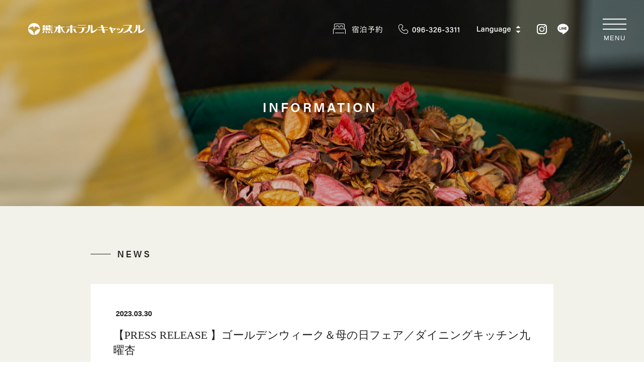

--- FILE ---
content_type: text/html; charset=UTF-8
request_url: https://www.hotel-castle.co.jp/news/85150/
body_size: 73618
content:
<!DOCTYPE html>
<html lang="ja" prefix="og: http://ogp.me/ns#">
  <head>
    <meta charset="UTF-8" />
    <meta http-equiv="x-ua-compatible" content="ie=edge">
    <!-- <meta name="apple-mobile-web-app-title" content=""> -->
    <meta name="format-detection" content="telephone=no, email=no, address=no" />
    <title>【PRESS RELEASE 】ゴールデンウィーク＆母の日フェア／ダイニングキッチン九曜杏 | 熊本ホテルキャッスル</title>
        <!-- typekit -->
    <link rel="stylesheet" href="https://use.typekit.net/vno8xrx.css">
    <link rel="icon" href="https://www.hotel-castle.co.jp/wp/wp-content/themes/hotelcastle/favicon.ico"/>
    <link rel="apple-touch-icon" href="https://www.hotel-castle.co.jp/wp/wp-content/themes/hotelcastle/apple-touch-icon.png">
    <meta property="og:url" content="https://www.hotel-castle.co.jp" /> 
    <meta property="og:title" content="熊本ホテルキャッスル" /> 
    <meta property="og:image" content="https://www.hotel-castle.co.jp/wp/wp-content/themes/hotelcastle/ogp.png" /> 
    <meta property="og:description" content="歴史薫る、森の都。多彩な表情をもつ熊本の魅力を満喫。名城熊本城とならぶ、熊本を代表する”顔”「熊本ホテルキャッスル」。国際的シティホテルの名にふさわしい充実の設備と洗練されたおもてなしで、皆さまをお迎えいたします。" /> 
    <meta property="og:type" content="website" /> 
<!-- Google Tag Manager -->
<script>(function(w,d,s,l,i){w[l]=w[l]||[];w[l].push({'gtm.start':
new Date().getTime(),event:'gtm.js'});var f=d.getElementsByTagName(s)[0],
j=d.createElement(s),dl=l!='dataLayer'?'&l='+l:'';j.async=true;j.src=
'https://www.googletagmanager.com/gtm.js?id='+i+dl;f.parentNode.insertBefore(j,f);
})(window,document,'script','dataLayer','GTM-T3DNJD7');</script>
<!-- End Google Tag Manager -->
<script>
var ua = navigator.userAgent;
var element = document.getElementsByTagName('head')[0];
if((ua.indexOf('iPhone') > 0) || ua.indexOf('iPod') > 0 || (ua.indexOf('Android') > 0 && ua.indexOf('Mobile') > 0)){
  element.insertAdjacentHTML("afterbegin", '<meta name="viewport" content="width=device-width,initial-scale=1, shrink-to-fit=no">');
} else {
  element.insertAdjacentHTML("afterbegin", '<meta name="viewport" content="width=1200, shrink-to-fit=no">');
}
</script>
  <meta name='robots' content='max-image-preview:large' />
<link rel="alternate" title="oEmbed (JSON)" type="application/json+oembed" href="https://www.hotel-castle.co.jp/wp-json/oembed/1.0/embed?url=https%3A%2F%2Fwww.hotel-castle.co.jp%2Fnews%2F85150%2F" />
<link rel="alternate" title="oEmbed (XML)" type="text/xml+oembed" href="https://www.hotel-castle.co.jp/wp-json/oembed/1.0/embed?url=https%3A%2F%2Fwww.hotel-castle.co.jp%2Fnews%2F85150%2F&#038;format=xml" />
<style id='wp-img-auto-sizes-contain-inline-css' type='text/css'>
img:is([sizes=auto i],[sizes^="auto," i]){contain-intrinsic-size:3000px 1500px}
/*# sourceURL=wp-img-auto-sizes-contain-inline-css */
</style>
<style id='wp-emoji-styles-inline-css' type='text/css'>

	img.wp-smiley, img.emoji {
		display: inline !important;
		border: none !important;
		box-shadow: none !important;
		height: 1em !important;
		width: 1em !important;
		margin: 0 0.07em !important;
		vertical-align: -0.1em !important;
		background: none !important;
		padding: 0 !important;
	}
/*# sourceURL=wp-emoji-styles-inline-css */
</style>
<style id='wp-block-library-inline-css' type='text/css'>
:root{--wp-block-synced-color:#7a00df;--wp-block-synced-color--rgb:122,0,223;--wp-bound-block-color:var(--wp-block-synced-color);--wp-editor-canvas-background:#ddd;--wp-admin-theme-color:#007cba;--wp-admin-theme-color--rgb:0,124,186;--wp-admin-theme-color-darker-10:#006ba1;--wp-admin-theme-color-darker-10--rgb:0,107,160.5;--wp-admin-theme-color-darker-20:#005a87;--wp-admin-theme-color-darker-20--rgb:0,90,135;--wp-admin-border-width-focus:2px}@media (min-resolution:192dpi){:root{--wp-admin-border-width-focus:1.5px}}.wp-element-button{cursor:pointer}:root .has-very-light-gray-background-color{background-color:#eee}:root .has-very-dark-gray-background-color{background-color:#313131}:root .has-very-light-gray-color{color:#eee}:root .has-very-dark-gray-color{color:#313131}:root .has-vivid-green-cyan-to-vivid-cyan-blue-gradient-background{background:linear-gradient(135deg,#00d084,#0693e3)}:root .has-purple-crush-gradient-background{background:linear-gradient(135deg,#34e2e4,#4721fb 50%,#ab1dfe)}:root .has-hazy-dawn-gradient-background{background:linear-gradient(135deg,#faaca8,#dad0ec)}:root .has-subdued-olive-gradient-background{background:linear-gradient(135deg,#fafae1,#67a671)}:root .has-atomic-cream-gradient-background{background:linear-gradient(135deg,#fdd79a,#004a59)}:root .has-nightshade-gradient-background{background:linear-gradient(135deg,#330968,#31cdcf)}:root .has-midnight-gradient-background{background:linear-gradient(135deg,#020381,#2874fc)}:root{--wp--preset--font-size--normal:16px;--wp--preset--font-size--huge:42px}.has-regular-font-size{font-size:1em}.has-larger-font-size{font-size:2.625em}.has-normal-font-size{font-size:var(--wp--preset--font-size--normal)}.has-huge-font-size{font-size:var(--wp--preset--font-size--huge)}.has-text-align-center{text-align:center}.has-text-align-left{text-align:left}.has-text-align-right{text-align:right}.has-fit-text{white-space:nowrap!important}#end-resizable-editor-section{display:none}.aligncenter{clear:both}.items-justified-left{justify-content:flex-start}.items-justified-center{justify-content:center}.items-justified-right{justify-content:flex-end}.items-justified-space-between{justify-content:space-between}.screen-reader-text{border:0;clip-path:inset(50%);height:1px;margin:-1px;overflow:hidden;padding:0;position:absolute;width:1px;word-wrap:normal!important}.screen-reader-text:focus{background-color:#ddd;clip-path:none;color:#444;display:block;font-size:1em;height:auto;left:5px;line-height:normal;padding:15px 23px 14px;text-decoration:none;top:5px;width:auto;z-index:100000}html :where(.has-border-color){border-style:solid}html :where([style*=border-top-color]){border-top-style:solid}html :where([style*=border-right-color]){border-right-style:solid}html :where([style*=border-bottom-color]){border-bottom-style:solid}html :where([style*=border-left-color]){border-left-style:solid}html :where([style*=border-width]){border-style:solid}html :where([style*=border-top-width]){border-top-style:solid}html :where([style*=border-right-width]){border-right-style:solid}html :where([style*=border-bottom-width]){border-bottom-style:solid}html :where([style*=border-left-width]){border-left-style:solid}html :where(img[class*=wp-image-]){height:auto;max-width:100%}:where(figure){margin:0 0 1em}html :where(.is-position-sticky){--wp-admin--admin-bar--position-offset:var(--wp-admin--admin-bar--height,0px)}@media screen and (max-width:600px){html :where(.is-position-sticky){--wp-admin--admin-bar--position-offset:0px}}

/*# sourceURL=wp-block-library-inline-css */
</style><style id='wp-block-file-inline-css' type='text/css'>
.wp-block-file{box-sizing:border-box}.wp-block-file:not(.wp-element-button){font-size:.8em}.wp-block-file.aligncenter{text-align:center}.wp-block-file.alignright{text-align:right}.wp-block-file *+.wp-block-file__button{margin-left:.75em}:where(.wp-block-file){margin-bottom:1.5em}.wp-block-file__embed{margin-bottom:1em}:where(.wp-block-file__button){border-radius:2em;display:inline-block;padding:.5em 1em}:where(.wp-block-file__button):where(a):active,:where(.wp-block-file__button):where(a):focus,:where(.wp-block-file__button):where(a):hover,:where(.wp-block-file__button):where(a):visited{box-shadow:none;color:#fff;opacity:.85;text-decoration:none}
/*# sourceURL=https://www.hotel-castle.co.jp/wp/wp-includes/blocks/file/style.min.css */
</style>
<style id='wp-block-image-inline-css' type='text/css'>
.wp-block-image>a,.wp-block-image>figure>a{display:inline-block}.wp-block-image img{box-sizing:border-box;height:auto;max-width:100%;vertical-align:bottom}@media not (prefers-reduced-motion){.wp-block-image img.hide{visibility:hidden}.wp-block-image img.show{animation:show-content-image .4s}}.wp-block-image[style*=border-radius] img,.wp-block-image[style*=border-radius]>a{border-radius:inherit}.wp-block-image.has-custom-border img{box-sizing:border-box}.wp-block-image.aligncenter{text-align:center}.wp-block-image.alignfull>a,.wp-block-image.alignwide>a{width:100%}.wp-block-image.alignfull img,.wp-block-image.alignwide img{height:auto;width:100%}.wp-block-image .aligncenter,.wp-block-image .alignleft,.wp-block-image .alignright,.wp-block-image.aligncenter,.wp-block-image.alignleft,.wp-block-image.alignright{display:table}.wp-block-image .aligncenter>figcaption,.wp-block-image .alignleft>figcaption,.wp-block-image .alignright>figcaption,.wp-block-image.aligncenter>figcaption,.wp-block-image.alignleft>figcaption,.wp-block-image.alignright>figcaption{caption-side:bottom;display:table-caption}.wp-block-image .alignleft{float:left;margin:.5em 1em .5em 0}.wp-block-image .alignright{float:right;margin:.5em 0 .5em 1em}.wp-block-image .aligncenter{margin-left:auto;margin-right:auto}.wp-block-image :where(figcaption){margin-bottom:1em;margin-top:.5em}.wp-block-image.is-style-circle-mask img{border-radius:9999px}@supports ((-webkit-mask-image:none) or (mask-image:none)) or (-webkit-mask-image:none){.wp-block-image.is-style-circle-mask img{border-radius:0;-webkit-mask-image:url('data:image/svg+xml;utf8,<svg viewBox="0 0 100 100" xmlns="http://www.w3.org/2000/svg"><circle cx="50" cy="50" r="50"/></svg>');mask-image:url('data:image/svg+xml;utf8,<svg viewBox="0 0 100 100" xmlns="http://www.w3.org/2000/svg"><circle cx="50" cy="50" r="50"/></svg>');mask-mode:alpha;-webkit-mask-position:center;mask-position:center;-webkit-mask-repeat:no-repeat;mask-repeat:no-repeat;-webkit-mask-size:contain;mask-size:contain}}:root :where(.wp-block-image.is-style-rounded img,.wp-block-image .is-style-rounded img){border-radius:9999px}.wp-block-image figure{margin:0}.wp-lightbox-container{display:flex;flex-direction:column;position:relative}.wp-lightbox-container img{cursor:zoom-in}.wp-lightbox-container img:hover+button{opacity:1}.wp-lightbox-container button{align-items:center;backdrop-filter:blur(16px) saturate(180%);background-color:#5a5a5a40;border:none;border-radius:4px;cursor:zoom-in;display:flex;height:20px;justify-content:center;opacity:0;padding:0;position:absolute;right:16px;text-align:center;top:16px;width:20px;z-index:100}@media not (prefers-reduced-motion){.wp-lightbox-container button{transition:opacity .2s ease}}.wp-lightbox-container button:focus-visible{outline:3px auto #5a5a5a40;outline:3px auto -webkit-focus-ring-color;outline-offset:3px}.wp-lightbox-container button:hover{cursor:pointer;opacity:1}.wp-lightbox-container button:focus{opacity:1}.wp-lightbox-container button:focus,.wp-lightbox-container button:hover,.wp-lightbox-container button:not(:hover):not(:active):not(.has-background){background-color:#5a5a5a40;border:none}.wp-lightbox-overlay{box-sizing:border-box;cursor:zoom-out;height:100vh;left:0;overflow:hidden;position:fixed;top:0;visibility:hidden;width:100%;z-index:100000}.wp-lightbox-overlay .close-button{align-items:center;cursor:pointer;display:flex;justify-content:center;min-height:40px;min-width:40px;padding:0;position:absolute;right:calc(env(safe-area-inset-right) + 16px);top:calc(env(safe-area-inset-top) + 16px);z-index:5000000}.wp-lightbox-overlay .close-button:focus,.wp-lightbox-overlay .close-button:hover,.wp-lightbox-overlay .close-button:not(:hover):not(:active):not(.has-background){background:none;border:none}.wp-lightbox-overlay .lightbox-image-container{height:var(--wp--lightbox-container-height);left:50%;overflow:hidden;position:absolute;top:50%;transform:translate(-50%,-50%);transform-origin:top left;width:var(--wp--lightbox-container-width);z-index:9999999999}.wp-lightbox-overlay .wp-block-image{align-items:center;box-sizing:border-box;display:flex;height:100%;justify-content:center;margin:0;position:relative;transform-origin:0 0;width:100%;z-index:3000000}.wp-lightbox-overlay .wp-block-image img{height:var(--wp--lightbox-image-height);min-height:var(--wp--lightbox-image-height);min-width:var(--wp--lightbox-image-width);width:var(--wp--lightbox-image-width)}.wp-lightbox-overlay .wp-block-image figcaption{display:none}.wp-lightbox-overlay button{background:none;border:none}.wp-lightbox-overlay .scrim{background-color:#fff;height:100%;opacity:.9;position:absolute;width:100%;z-index:2000000}.wp-lightbox-overlay.active{visibility:visible}@media not (prefers-reduced-motion){.wp-lightbox-overlay.active{animation:turn-on-visibility .25s both}.wp-lightbox-overlay.active img{animation:turn-on-visibility .35s both}.wp-lightbox-overlay.show-closing-animation:not(.active){animation:turn-off-visibility .35s both}.wp-lightbox-overlay.show-closing-animation:not(.active) img{animation:turn-off-visibility .25s both}.wp-lightbox-overlay.zoom.active{animation:none;opacity:1;visibility:visible}.wp-lightbox-overlay.zoom.active .lightbox-image-container{animation:lightbox-zoom-in .4s}.wp-lightbox-overlay.zoom.active .lightbox-image-container img{animation:none}.wp-lightbox-overlay.zoom.active .scrim{animation:turn-on-visibility .4s forwards}.wp-lightbox-overlay.zoom.show-closing-animation:not(.active){animation:none}.wp-lightbox-overlay.zoom.show-closing-animation:not(.active) .lightbox-image-container{animation:lightbox-zoom-out .4s}.wp-lightbox-overlay.zoom.show-closing-animation:not(.active) .lightbox-image-container img{animation:none}.wp-lightbox-overlay.zoom.show-closing-animation:not(.active) .scrim{animation:turn-off-visibility .4s forwards}}@keyframes show-content-image{0%{visibility:hidden}99%{visibility:hidden}to{visibility:visible}}@keyframes turn-on-visibility{0%{opacity:0}to{opacity:1}}@keyframes turn-off-visibility{0%{opacity:1;visibility:visible}99%{opacity:0;visibility:visible}to{opacity:0;visibility:hidden}}@keyframes lightbox-zoom-in{0%{transform:translate(calc((-100vw + var(--wp--lightbox-scrollbar-width))/2 + var(--wp--lightbox-initial-left-position)),calc(-50vh + var(--wp--lightbox-initial-top-position))) scale(var(--wp--lightbox-scale))}to{transform:translate(-50%,-50%) scale(1)}}@keyframes lightbox-zoom-out{0%{transform:translate(-50%,-50%) scale(1);visibility:visible}99%{visibility:visible}to{transform:translate(calc((-100vw + var(--wp--lightbox-scrollbar-width))/2 + var(--wp--lightbox-initial-left-position)),calc(-50vh + var(--wp--lightbox-initial-top-position))) scale(var(--wp--lightbox-scale));visibility:hidden}}
/*# sourceURL=https://www.hotel-castle.co.jp/wp/wp-includes/blocks/image/style.min.css */
</style>
<style id='wp-block-spacer-inline-css' type='text/css'>
.wp-block-spacer{clear:both}
/*# sourceURL=https://www.hotel-castle.co.jp/wp/wp-includes/blocks/spacer/style.min.css */
</style>
<style id='global-styles-inline-css' type='text/css'>
:root{--wp--preset--aspect-ratio--square: 1;--wp--preset--aspect-ratio--4-3: 4/3;--wp--preset--aspect-ratio--3-4: 3/4;--wp--preset--aspect-ratio--3-2: 3/2;--wp--preset--aspect-ratio--2-3: 2/3;--wp--preset--aspect-ratio--16-9: 16/9;--wp--preset--aspect-ratio--9-16: 9/16;--wp--preset--color--black: #000000;--wp--preset--color--cyan-bluish-gray: #abb8c3;--wp--preset--color--white: #ffffff;--wp--preset--color--pale-pink: #f78da7;--wp--preset--color--vivid-red: #cf2e2e;--wp--preset--color--luminous-vivid-orange: #ff6900;--wp--preset--color--luminous-vivid-amber: #fcb900;--wp--preset--color--light-green-cyan: #7bdcb5;--wp--preset--color--vivid-green-cyan: #00d084;--wp--preset--color--pale-cyan-blue: #8ed1fc;--wp--preset--color--vivid-cyan-blue: #0693e3;--wp--preset--color--vivid-purple: #9b51e0;--wp--preset--gradient--vivid-cyan-blue-to-vivid-purple: linear-gradient(135deg,rgb(6,147,227) 0%,rgb(155,81,224) 100%);--wp--preset--gradient--light-green-cyan-to-vivid-green-cyan: linear-gradient(135deg,rgb(122,220,180) 0%,rgb(0,208,130) 100%);--wp--preset--gradient--luminous-vivid-amber-to-luminous-vivid-orange: linear-gradient(135deg,rgb(252,185,0) 0%,rgb(255,105,0) 100%);--wp--preset--gradient--luminous-vivid-orange-to-vivid-red: linear-gradient(135deg,rgb(255,105,0) 0%,rgb(207,46,46) 100%);--wp--preset--gradient--very-light-gray-to-cyan-bluish-gray: linear-gradient(135deg,rgb(238,238,238) 0%,rgb(169,184,195) 100%);--wp--preset--gradient--cool-to-warm-spectrum: linear-gradient(135deg,rgb(74,234,220) 0%,rgb(151,120,209) 20%,rgb(207,42,186) 40%,rgb(238,44,130) 60%,rgb(251,105,98) 80%,rgb(254,248,76) 100%);--wp--preset--gradient--blush-light-purple: linear-gradient(135deg,rgb(255,206,236) 0%,rgb(152,150,240) 100%);--wp--preset--gradient--blush-bordeaux: linear-gradient(135deg,rgb(254,205,165) 0%,rgb(254,45,45) 50%,rgb(107,0,62) 100%);--wp--preset--gradient--luminous-dusk: linear-gradient(135deg,rgb(255,203,112) 0%,rgb(199,81,192) 50%,rgb(65,88,208) 100%);--wp--preset--gradient--pale-ocean: linear-gradient(135deg,rgb(255,245,203) 0%,rgb(182,227,212) 50%,rgb(51,167,181) 100%);--wp--preset--gradient--electric-grass: linear-gradient(135deg,rgb(202,248,128) 0%,rgb(113,206,126) 100%);--wp--preset--gradient--midnight: linear-gradient(135deg,rgb(2,3,129) 0%,rgb(40,116,252) 100%);--wp--preset--font-size--small: 13px;--wp--preset--font-size--medium: 20px;--wp--preset--font-size--large: 36px;--wp--preset--font-size--x-large: 42px;--wp--preset--spacing--20: 0.44rem;--wp--preset--spacing--30: 0.67rem;--wp--preset--spacing--40: 1rem;--wp--preset--spacing--50: 1.5rem;--wp--preset--spacing--60: 2.25rem;--wp--preset--spacing--70: 3.38rem;--wp--preset--spacing--80: 5.06rem;--wp--preset--shadow--natural: 6px 6px 9px rgba(0, 0, 0, 0.2);--wp--preset--shadow--deep: 12px 12px 50px rgba(0, 0, 0, 0.4);--wp--preset--shadow--sharp: 6px 6px 0px rgba(0, 0, 0, 0.2);--wp--preset--shadow--outlined: 6px 6px 0px -3px rgb(255, 255, 255), 6px 6px rgb(0, 0, 0);--wp--preset--shadow--crisp: 6px 6px 0px rgb(0, 0, 0);}:where(.is-layout-flex){gap: 0.5em;}:where(.is-layout-grid){gap: 0.5em;}body .is-layout-flex{display: flex;}.is-layout-flex{flex-wrap: wrap;align-items: center;}.is-layout-flex > :is(*, div){margin: 0;}body .is-layout-grid{display: grid;}.is-layout-grid > :is(*, div){margin: 0;}:where(.wp-block-columns.is-layout-flex){gap: 2em;}:where(.wp-block-columns.is-layout-grid){gap: 2em;}:where(.wp-block-post-template.is-layout-flex){gap: 1.25em;}:where(.wp-block-post-template.is-layout-grid){gap: 1.25em;}.has-black-color{color: var(--wp--preset--color--black) !important;}.has-cyan-bluish-gray-color{color: var(--wp--preset--color--cyan-bluish-gray) !important;}.has-white-color{color: var(--wp--preset--color--white) !important;}.has-pale-pink-color{color: var(--wp--preset--color--pale-pink) !important;}.has-vivid-red-color{color: var(--wp--preset--color--vivid-red) !important;}.has-luminous-vivid-orange-color{color: var(--wp--preset--color--luminous-vivid-orange) !important;}.has-luminous-vivid-amber-color{color: var(--wp--preset--color--luminous-vivid-amber) !important;}.has-light-green-cyan-color{color: var(--wp--preset--color--light-green-cyan) !important;}.has-vivid-green-cyan-color{color: var(--wp--preset--color--vivid-green-cyan) !important;}.has-pale-cyan-blue-color{color: var(--wp--preset--color--pale-cyan-blue) !important;}.has-vivid-cyan-blue-color{color: var(--wp--preset--color--vivid-cyan-blue) !important;}.has-vivid-purple-color{color: var(--wp--preset--color--vivid-purple) !important;}.has-black-background-color{background-color: var(--wp--preset--color--black) !important;}.has-cyan-bluish-gray-background-color{background-color: var(--wp--preset--color--cyan-bluish-gray) !important;}.has-white-background-color{background-color: var(--wp--preset--color--white) !important;}.has-pale-pink-background-color{background-color: var(--wp--preset--color--pale-pink) !important;}.has-vivid-red-background-color{background-color: var(--wp--preset--color--vivid-red) !important;}.has-luminous-vivid-orange-background-color{background-color: var(--wp--preset--color--luminous-vivid-orange) !important;}.has-luminous-vivid-amber-background-color{background-color: var(--wp--preset--color--luminous-vivid-amber) !important;}.has-light-green-cyan-background-color{background-color: var(--wp--preset--color--light-green-cyan) !important;}.has-vivid-green-cyan-background-color{background-color: var(--wp--preset--color--vivid-green-cyan) !important;}.has-pale-cyan-blue-background-color{background-color: var(--wp--preset--color--pale-cyan-blue) !important;}.has-vivid-cyan-blue-background-color{background-color: var(--wp--preset--color--vivid-cyan-blue) !important;}.has-vivid-purple-background-color{background-color: var(--wp--preset--color--vivid-purple) !important;}.has-black-border-color{border-color: var(--wp--preset--color--black) !important;}.has-cyan-bluish-gray-border-color{border-color: var(--wp--preset--color--cyan-bluish-gray) !important;}.has-white-border-color{border-color: var(--wp--preset--color--white) !important;}.has-pale-pink-border-color{border-color: var(--wp--preset--color--pale-pink) !important;}.has-vivid-red-border-color{border-color: var(--wp--preset--color--vivid-red) !important;}.has-luminous-vivid-orange-border-color{border-color: var(--wp--preset--color--luminous-vivid-orange) !important;}.has-luminous-vivid-amber-border-color{border-color: var(--wp--preset--color--luminous-vivid-amber) !important;}.has-light-green-cyan-border-color{border-color: var(--wp--preset--color--light-green-cyan) !important;}.has-vivid-green-cyan-border-color{border-color: var(--wp--preset--color--vivid-green-cyan) !important;}.has-pale-cyan-blue-border-color{border-color: var(--wp--preset--color--pale-cyan-blue) !important;}.has-vivid-cyan-blue-border-color{border-color: var(--wp--preset--color--vivid-cyan-blue) !important;}.has-vivid-purple-border-color{border-color: var(--wp--preset--color--vivid-purple) !important;}.has-vivid-cyan-blue-to-vivid-purple-gradient-background{background: var(--wp--preset--gradient--vivid-cyan-blue-to-vivid-purple) !important;}.has-light-green-cyan-to-vivid-green-cyan-gradient-background{background: var(--wp--preset--gradient--light-green-cyan-to-vivid-green-cyan) !important;}.has-luminous-vivid-amber-to-luminous-vivid-orange-gradient-background{background: var(--wp--preset--gradient--luminous-vivid-amber-to-luminous-vivid-orange) !important;}.has-luminous-vivid-orange-to-vivid-red-gradient-background{background: var(--wp--preset--gradient--luminous-vivid-orange-to-vivid-red) !important;}.has-very-light-gray-to-cyan-bluish-gray-gradient-background{background: var(--wp--preset--gradient--very-light-gray-to-cyan-bluish-gray) !important;}.has-cool-to-warm-spectrum-gradient-background{background: var(--wp--preset--gradient--cool-to-warm-spectrum) !important;}.has-blush-light-purple-gradient-background{background: var(--wp--preset--gradient--blush-light-purple) !important;}.has-blush-bordeaux-gradient-background{background: var(--wp--preset--gradient--blush-bordeaux) !important;}.has-luminous-dusk-gradient-background{background: var(--wp--preset--gradient--luminous-dusk) !important;}.has-pale-ocean-gradient-background{background: var(--wp--preset--gradient--pale-ocean) !important;}.has-electric-grass-gradient-background{background: var(--wp--preset--gradient--electric-grass) !important;}.has-midnight-gradient-background{background: var(--wp--preset--gradient--midnight) !important;}.has-small-font-size{font-size: var(--wp--preset--font-size--small) !important;}.has-medium-font-size{font-size: var(--wp--preset--font-size--medium) !important;}.has-large-font-size{font-size: var(--wp--preset--font-size--large) !important;}.has-x-large-font-size{font-size: var(--wp--preset--font-size--x-large) !important;}
/*# sourceURL=global-styles-inline-css */
</style>

<style id='classic-theme-styles-inline-css' type='text/css'>
/*! This file is auto-generated */
.wp-block-button__link{color:#fff;background-color:#32373c;border-radius:9999px;box-shadow:none;text-decoration:none;padding:calc(.667em + 2px) calc(1.333em + 2px);font-size:1.125em}.wp-block-file__button{background:#32373c;color:#fff;text-decoration:none}
/*# sourceURL=/wp-includes/css/classic-themes.min.css */
</style>
<link rel='stylesheet' id='bootstrap-style-css' href='https://www.hotel-castle.co.jp/wp/wp-content/themes/hotelcastle/_lib/bootstrap-4.3.1/bootstrap.min.css?ver=4.3.1' type='text/css' media='all' />
<link rel='stylesheet' id='slick-style-css' href='https://www.hotel-castle.co.jp/wp/wp-content/themes/hotelcastle/_lib/slick/slick.css?ver=1.9.0' type='text/css' media='all' />
<link rel='stylesheet' id='slick-theme-style-css' href='https://www.hotel-castle.co.jp/wp/wp-content/themes/hotelcastle/_lib/slick/slick-theme.css?ver=1.9.0' type='text/css' media='all' />
<link rel='stylesheet' id='jquery-ui-style-css' href='https://www.hotel-castle.co.jp/wp/wp-content/themes/hotelcastle/_lib/jquery-ui/jquery-ui.min.css?ver=1.12.1' type='text/css' media='all' />
<link rel='stylesheet' id='jquery-ui-theme-style-css' href='https://www.hotel-castle.co.jp/wp/wp-content/themes/hotelcastle/_lib/jquery-ui/jquery-ui.theme.min.css?ver=1.12.1' type='text/css' media='all' />
<link rel='stylesheet' id='artpro-common-style-css' href='https://www.hotel-castle.co.jp/wp/wp-content/themes/hotelcastle/assets/css/common.min.css?ver=20251201' type='text/css' media='all' />
<script type="text/javascript" src="https://www.hotel-castle.co.jp/wp/wp-content/themes/hotelcastle/_lib/jquery-3.4.1.min.js?ver=3.4.1" id="jquery-core-js"></script>
<link rel="https://api.w.org/" href="https://www.hotel-castle.co.jp/wp-json/" /><link rel="alternate" title="JSON" type="application/json" href="https://www.hotel-castle.co.jp/wp-json/wp/v2/posts/85150" /><link rel="canonical" href="https://www.hotel-castle.co.jp/news/85150/" />
  
  </head>
  <body class="wp-singular post-template-default single single-post postid-85150 single-format-standard wp-embed-responsive wp-theme-hotelcastle">
<!-- Server sakura new -->
<!-- Google Tag Manager (noscript) -->
<noscript><iframe src="https://www.googletagmanager.com/ns.html?id=GTM-T3DNJD7"
height="0" width="0" style="display:none;visibility:hidden"></iframe></noscript>
<!-- End Google Tag Manager (noscript) -->
    <header class="header header-absolute">
  <div class="header-max-xl">
    <div class="header-container">
      <div class="d-flex align-items-center h-100">
        <div class="mr-auto">
          <a href="https://www.hotel-castle.co.jp/" class="d-block py-10">
            <img src="https://www.hotel-castle.co.jp/wp/wp-content/themes/hotelcastle/assets/images/logo-header-black@2x.png" class="img-fluid logo-header-black" alt="熊本ホテルキャッスル ロゴ" width="235" height="25">
            <img src="https://www.hotel-castle.co.jp/wp/wp-content/themes/hotelcastle/assets/images/logo-header-white@2x.png" class="img-fluid logo-header-white" alt="熊本ホテルキャッスル ロゴ" width="235" height="25">
          </a>
        </div>
        <div class="d-none d-lg-block">
          <a href="https://d-reserve.jp/GSEA001F01300/GSEA001A01?hotelCode=0000001891" class="nav-links no-opacity" target="_blank" rel="noopener">
            <img src="https://www.hotel-castle.co.jp/wp/wp-content/themes/hotelcastle/assets/images/nav_reservation-black@2x.png" class="img-fluid logo-header-black" alt="宿泊予約" width="100" height="23">
            <img src="https://www.hotel-castle.co.jp/wp/wp-content/themes/hotelcastle/assets/images/nav_reservation-white@2x.png" class="img-fluid logo-header-white" alt="宿泊予約" width="100" height="23">
          </a>
        </div>
        <div class="ml-30 d-none d-lg-block">
          <a href="tel:0963263311" class="nav-links no-opacity tel-links">
            <img src="https://www.hotel-castle.co.jp/wp/wp-content/themes/hotelcastle/assets/images/nav_tel-black@2x.png" class="img-fluid logo-header-black" alt="096-326-3311" width="125" height="23">
            <img src="https://www.hotel-castle.co.jp/wp/wp-content/themes/hotelcastle/assets/images/nav_tel-white@2x.png" class="img-fluid logo-header-white" alt="096-326-3311" width="125" height="23">
          </a>
        </div>
        <div class="ml-30 d-none d-lg-block">
          <div class="dropdown">
            <a class="nav-links no-opacity" href="#" role="button" id="dropdownMenuLink" data-toggle="dropdown" aria-haspopup="true" aria-expanded="false" data-offset="0,5">
              <img src="https://www.hotel-castle.co.jp/wp/wp-content/themes/hotelcastle/assets/images/nav_language-black@2x.png" class="img-fluid logo-header-black" alt="Language" width="90" height="23">
              <img src="https://www.hotel-castle.co.jp/wp/wp-content/themes/hotelcastle/assets/images/nav_language-white@2x.png" class="img-fluid logo-header-white" alt="Language" width="90" height="23">
            </a>
            <div class="dropdown-menu" aria-labelledby="dropdownMenuLink">
              <a class="dropdown-item" href="https://www.hotel-castle.co.jp/en/">English</a>
              <a class="dropdown-item" href="https://www.hotel-castle.co.jp/cn/">中文(简化字)</a>
              <a class="dropdown-item" href="https://www.hotel-castle.co.jp/tw/">中文(繁體字)</a>
              <a class="dropdown-item" href="https://www.hotel-castle.co.jp/kr/">한국어</a>
            </div>
          </div>
        </div>

        <div class="ml-30 d-none d-lg-block">
          <a href="https://www.instagram.com/kumamotohotelcastle_official/" class="header-btn-instagram" target="_blank" rel="noopener">
            <img src="https://www.hotel-castle.co.jp/wp/wp-content/themes/hotelcastle/assets/images/icon/instagram@2x.png" class="img-fluid logo-header-black" alt="instagram" width="22" height="22">
            <img src="https://www.hotel-castle.co.jp/wp/wp-content/themes/hotelcastle/assets/images/icon/instagram-white@2x.png" class="img-fluid logo-header-white" alt="instagram" width="22" height="22">
          </a>
        </div>

        <div class="ml-20 d-none d-lg-block mr-80 pr-15">
          <a href="https://page.line.me/?accountId=112zpvoi" class="header-btn-line" target="_blank" rel="noopener">
            <img src="https://www.hotel-castle.co.jp/wp/wp-content/themes/hotelcastle/assets/images/icon/line_b.svg" class="img-fluid logo-header-black" alt="line" width="22" height="22">
            <img src="https://www.hotel-castle.co.jp/wp/wp-content/themes/hotelcastle/assets/images/icon/line_b_white.svg" class="img-fluid logo-header-white" alt="line" width="22" height="22">
          </a>
        </div>

      </div>
    </div>
  </div>
  <div class="rsMenu-nav-fixd">
    <a href="#collapse-nav" id="menuButton" class="menu-bt rsMenu--trigger">
      <div class="line-wrap">
        <span class="line1"></span><span class="line2"></span><span class="line3"></span>
      </div>
      <p class="menu-title">MENU</p>
    </a>
  </div>
</header>    <div id="rsMenu-contents" class="contents-hidden">
      <main class="container-max-xl"><section class="page-header-sub" style="background-image: url(https://www.hotel-castle.co.jp/wp/wp-content/themes/hotelcastle/assets/images/page-header/information.jpg);">
  <h2 class="page-header-sub-title fs-26 text-acumin font-weight-semibold">INFORMATION</h2>
</section>


<section class="page-top-bk restaurant-top-bk menu-top-bk mb-100">
  <div class="pt-60 pt-sm-80">
    <div class="container">
      <h2 class="section-title d-xs-nml-15 mb-30 mb-sm-45">
        NEWS
              </h2>
    </div>
  </div>

  <div class="container">
    <div class="px-sm-95 pb-60 pb-sm-80">
      <section class="bg-white p-15 p-sm-45">
                          <div class="fs-18 mb-15">
            <span class="d-inline-block ml-05 font-weight-bold fs-15">2023.03.30</span>
          </div>
          <h2 class="mincyo fs-22 lead-14">【PRESS RELEASE 】ゴールデンウィーク＆母の日フェア／ダイニングキッチン九曜杏</h2>
          <hr class="my-20">
          <div id="the_content" class="post-85150 post type-post status-publish format-standard has-post-thumbnail hentry category-news category-press_release">
                        <div class="wp-block-image">
<figure class="aligncenter size-large is-resized"><img fetchpriority="high" decoding="async" src="https://www.hotel-castle.co.jp/wp/wp-content/uploads/2023/03/【プレスリリース】「ゴールデンウィーク商品」／ダイニングキッチン九曜杏-1-1-724x1024.jpg" alt="" class="wp-image-85271" width="766" height="1083" srcset="https://www.hotel-castle.co.jp/wp/wp-content/uploads/2023/03/【プレスリリース】「ゴールデンウィーク商品」／ダイニングキッチン九曜杏-1-1-724x1024.jpg 724w, https://www.hotel-castle.co.jp/wp/wp-content/uploads/2023/03/【プレスリリース】「ゴールデンウィーク商品」／ダイニングキッチン九曜杏-1-1-212x300.jpg 212w, https://www.hotel-castle.co.jp/wp/wp-content/uploads/2023/03/【プレスリリース】「ゴールデンウィーク商品」／ダイニングキッチン九曜杏-1-1-768x1087.jpg 768w, https://www.hotel-castle.co.jp/wp/wp-content/uploads/2023/03/【プレスリリース】「ゴールデンウィーク商品」／ダイニングキッチン九曜杏-1-1-1086x1536.jpg 1086w, https://www.hotel-castle.co.jp/wp/wp-content/uploads/2023/03/【プレスリリース】「ゴールデンウィーク商品」／ダイニングキッチン九曜杏-1-1-1448x2048.jpg 1448w, https://www.hotel-castle.co.jp/wp/wp-content/uploads/2023/03/【プレスリリース】「ゴールデンウィーク商品」／ダイニングキッチン九曜杏-1-1-scaled.jpg 1810w" sizes="(max-width: 766px) 100vw, 766px" /></figure>
</div>

<div class="wp-block-image">
<figure class="aligncenter size-large is-resized"><img decoding="async" src="https://www.hotel-castle.co.jp/wp/wp-content/uploads/2023/03/【プレスリリース】「ゴールデンウィーク商品」／ダイニングキッチン九曜杏-2-1-761x1024.jpg" alt="" class="wp-image-85272" width="776" height="1044" srcset="https://www.hotel-castle.co.jp/wp/wp-content/uploads/2023/03/【プレスリリース】「ゴールデンウィーク商品」／ダイニングキッチン九曜杏-2-1-761x1024.jpg 761w, https://www.hotel-castle.co.jp/wp/wp-content/uploads/2023/03/【プレスリリース】「ゴールデンウィーク商品」／ダイニングキッチン九曜杏-2-1-223x300.jpg 223w, https://www.hotel-castle.co.jp/wp/wp-content/uploads/2023/03/【プレスリリース】「ゴールデンウィーク商品」／ダイニングキッチン九曜杏-2-1-768x1034.jpg 768w, https://www.hotel-castle.co.jp/wp/wp-content/uploads/2023/03/【プレスリリース】「ゴールデンウィーク商品」／ダイニングキッチン九曜杏-2-1-1141x1536.jpg 1141w, https://www.hotel-castle.co.jp/wp/wp-content/uploads/2023/03/【プレスリリース】「ゴールデンウィーク商品」／ダイニングキッチン九曜杏-2-1-1521x2048.jpg 1521w, https://www.hotel-castle.co.jp/wp/wp-content/uploads/2023/03/【プレスリリース】「ゴールデンウィーク商品」／ダイニングキッチン九曜杏-2-1-scaled.jpg 1901w" sizes="(max-width: 776px) 100vw, 776px" /></figure>
</div>

<div class="wp-block-image">
<figure class="aligncenter size-large is-resized"><img decoding="async" src="https://www.hotel-castle.co.jp/wp/wp-content/uploads/2023/03/【プレスリリース】「ゴールデンウィーク商品」／ダイニングキッチン九曜杏-3-869x1024.jpg" alt="" class="wp-image-85157" width="778" height="916" srcset="https://www.hotel-castle.co.jp/wp/wp-content/uploads/2023/03/【プレスリリース】「ゴールデンウィーク商品」／ダイニングキッチン九曜杏-3-869x1024.jpg 869w, https://www.hotel-castle.co.jp/wp/wp-content/uploads/2023/03/【プレスリリース】「ゴールデンウィーク商品」／ダイニングキッチン九曜杏-3-255x300.jpg 255w, https://www.hotel-castle.co.jp/wp/wp-content/uploads/2023/03/【プレスリリース】「ゴールデンウィーク商品」／ダイニングキッチン九曜杏-3-768x905.jpg 768w, https://www.hotel-castle.co.jp/wp/wp-content/uploads/2023/03/【プレスリリース】「ゴールデンウィーク商品」／ダイニングキッチン九曜杏-3-1304x1536.jpg 1304w, https://www.hotel-castle.co.jp/wp/wp-content/uploads/2023/03/【プレスリリース】「ゴールデンウィーク商品」／ダイニングキッチン九曜杏-3-1738x2048.jpg 1738w" sizes="(max-width: 778px) 100vw, 778px" /></figure>
</div>

<div class="wp-block-image">
<figure class="aligncenter size-large"><img loading="lazy" decoding="async" width="739" height="1024" src="https://www.hotel-castle.co.jp/wp/wp-content/uploads/2023/03/【プレスリリース】「ゴールデンウィーク商品」／ダイニングキッチン九曜杏-4-1-739x1024.jpg" alt="" class="wp-image-85399" srcset="https://www.hotel-castle.co.jp/wp/wp-content/uploads/2023/03/【プレスリリース】「ゴールデンウィーク商品」／ダイニングキッチン九曜杏-4-1-739x1024.jpg 739w, https://www.hotel-castle.co.jp/wp/wp-content/uploads/2023/03/【プレスリリース】「ゴールデンウィーク商品」／ダイニングキッチン九曜杏-4-1-216x300.jpg 216w, https://www.hotel-castle.co.jp/wp/wp-content/uploads/2023/03/【プレスリリース】「ゴールデンウィーク商品」／ダイニングキッチン九曜杏-4-1-768x1065.jpg 768w, https://www.hotel-castle.co.jp/wp/wp-content/uploads/2023/03/【プレスリリース】「ゴールデンウィーク商品」／ダイニングキッチン九曜杏-4-1-1108x1536.jpg 1108w, https://www.hotel-castle.co.jp/wp/wp-content/uploads/2023/03/【プレスリリース】「ゴールデンウィーク商品」／ダイニングキッチン九曜杏-4-1-1477x2048.jpg 1477w, https://www.hotel-castle.co.jp/wp/wp-content/uploads/2023/03/【プレスリリース】「ゴールデンウィーク商品」／ダイニングキッチン九曜杏-4-1-scaled.jpg 1847w" sizes="auto, (max-width: 739px) 100vw, 739px" /></figure>
</div>


<div style="height:35px" aria-hidden="true" class="wp-block-spacer"></div>


<div class="wp-block-image">
<figure class="aligncenter size-large is-resized"><img loading="lazy" decoding="async" src="https://www.hotel-castle.co.jp/wp/wp-content/uploads/2023/02/【プレスリリース】「焼き菓子アソートボックス」／ダイニングキッチン九曜杏-3-1024x962.jpg" alt="" class="wp-image-81801" width="790" height="742" srcset="https://www.hotel-castle.co.jp/wp/wp-content/uploads/2023/02/【プレスリリース】「焼き菓子アソートボックス」／ダイニングキッチン九曜杏-3-1024x962.jpg 1024w, https://www.hotel-castle.co.jp/wp/wp-content/uploads/2023/02/【プレスリリース】「焼き菓子アソートボックス」／ダイニングキッチン九曜杏-3-300x282.jpg 300w, https://www.hotel-castle.co.jp/wp/wp-content/uploads/2023/02/【プレスリリース】「焼き菓子アソートボックス」／ダイニングキッチン九曜杏-3-768x722.jpg 768w, https://www.hotel-castle.co.jp/wp/wp-content/uploads/2023/02/【プレスリリース】「焼き菓子アソートボックス」／ダイニングキッチン九曜杏-3-1536x1444.jpg 1536w, https://www.hotel-castle.co.jp/wp/wp-content/uploads/2023/02/【プレスリリース】「焼き菓子アソートボックス」／ダイニングキッチン九曜杏-3-2048x1925.jpg 2048w" sizes="auto, (max-width: 790px) 100vw, 790px" /></figure>
</div>


<div class="wp-block-file"><a id="wp-block-file--media-2fc79b7b-9ba2-4b4d-a8ee-c9b08bb66382" href="https://www.hotel-castle.co.jp/wp/wp-content/uploads/2023/03/【プレスリリース】「ゴールデンウィーク商品」／ダイニングキッチン九曜杏.pdf">【プレスリリース】「ゴールデンウィーク商品」／ダイニングキッチン九曜杏</a><a href="https://www.hotel-castle.co.jp/wp/wp-content/uploads/2023/03/【プレスリリース】「ゴールデンウィーク商品」／ダイニングキッチン九曜杏.pdf" class="wp-block-file__button wp-element-button" download aria-describedby="wp-block-file--media-2fc79b7b-9ba2-4b4d-a8ee-c9b08bb66382">ダウンロード</a></div>



<div class="wp-block-file"><a id="wp-block-file--media-e7ae746f-eac3-43d0-bad9-8eb1782c5564" href="https://www.hotel-castle.co.jp/wp/wp-content/uploads/2023/03/【九曜杏】2023ハッピーウィークGW＆母の日_チラシ.pdf">【九曜杏】2023ハッピーウィーク(GW＆母の日)_チラシ</a><a href="https://www.hotel-castle.co.jp/wp/wp-content/uploads/2023/03/【九曜杏】2023ハッピーウィークGW＆母の日_チラシ.pdf" class="wp-block-file__button wp-element-button" download aria-describedby="wp-block-file--media-e7ae746f-eac3-43d0-bad9-8eb1782c5564">ダウンロード</a></div>
          </div>
          <hr class="my-30 mb-sm-40">
          <div class="text-center">
                          <a href="https://www.hotel-castle.co.jp/infolist/" class="btn-links mx-auto"><span>一覧へ</span></a>
                      </div>
              </section>
    </div>
  </div>
</section>
      </main>
      <div class="container-max-xl">
        <footer class="footer">
  <div class="pagetop-castle py-45">
    <a href="#pagetop" class="pie-chart-links link-pie-top" title="ページの先頭へ">
      <div class="progress-pie-chart">
        <div class="ppc-progress">
          <div class="ppc-progress-fill"></div>
        </div>
        <div class="ppc-percents"></div>
      </div>
    </a>
  </div>
  <div class="footer-top-hr">
        <div class="container">
      <div class="d-sm-flex pt-30 pb-20 py-sm-40 text-center text-sm-left">
        <div class="mb-20 mb-sm-0 d-flex flex-column">
          <a href="https://www.hotel-castle.co.jp/" class="d-inline-block mt-sm-15">
            <img src="https://www.hotel-castle.co.jp/wp/wp-content/themes/hotelcastle/assets/images/logo-footer-v3@2x.png" class="img-fluid" alt="熊本ホテルキャッスル ロゴ" width="295" height="35">
          </a>
          <!-- <div class="text-center mt-10 mb-sm-25">
            <a href="https://pdshotels.com/" class="d-inline-block" target="_new" rel="noopener">
              <img src="https://www.hotel-castle.co.jp/wp/wp-content/themes/hotelcastle/assets/images/logo-pds@2x.png" class="img-fluid" alt="PDS HOTELS ロゴ" width="90" height="75">
            </a>
          </div> -->
          <p class="text-60 fs-09 mb-0 mt-auto d-xs-none">©KUMAMOTO HOTEL CASTLE</p>
        </div>
        <div class="ml-sm-auto">
          <ul class="list-unstyled footer-address-list mb-15 mb-sm-0">
            <li>〒860-8565 <br class="d-xs-none">熊本県熊本市中央区城東町4-2</li>
            <li>TEL.096-326-3311</li>
          </ul>
          <div class="text-center mb-10 d-sm-none">
            <a href="https://www.facebook.com/kumamoto.hotel.castle/" target="_blank" rel="noopener">
              <img src="https://www.hotel-castle.co.jp/wp/wp-content/themes/hotelcastle/assets/images/icon/facebook-v2@2x.png" class="img-fluid" alt="facebook" width="22" height="22">
            </a>
                          <a href="https://www.instagram.com/kumamotohotelcastle_official/" class="ml-05" target="_blank" rel="noopener">
                <img src="https://www.hotel-castle.co.jp/wp/wp-content/themes/hotelcastle/assets/images/icon/instagram@2x.png" class="img-fluid" alt="instagram" width="22" height="22">
              </a>
                                      <a href="https://page.line.me/?accountId=112zpvoi" class="ml-05" target="_blank" rel="noopener">
                <img src="https://www.hotel-castle.co.jp/wp/wp-content/themes/hotelcastle/assets/images/icon/line_b.svg" class="img-fluid" alt="line" width="22" height="22">
              </a>
                      </div>
          <p class="text-60 fs-09 mb-0 mt-2 d-sm-none">©KUMAMOTO HOTEL CASTLE</p>
          <div class="d-flex align-items-center d-xs-none">
            <div>
              <img src="https://www.hotel-castle.co.jp/wp/wp-content/themes/hotelcastle/assets/images/icon/followus@2x.png" class="img-fluid" alt="FOLLOW US" width="120" height="12">
            </div>
            <div class="ml-2">
              <a href="https://www.facebook.com/kumamoto.hotel.castle/" target="_blank" rel="noopener">
                <img src="https://www.hotel-castle.co.jp/wp/wp-content/themes/hotelcastle/assets/images/icon/facebook-v2@2x.png" class="img-fluid" alt="facebook" width="22" height="22">
              </a>
            </div>
            <div class="ml-2">
                              <a href="https://www.instagram.com/kumamotohotelcastle_official/" target="_blank" rel="noopener">
                  <img src="https://www.hotel-castle.co.jp/wp/wp-content/themes/hotelcastle/assets/images/icon/instagram@2x.png" class="img-fluid" alt="instagram" width="22" height="22">
                </a>
                          </div>
            <div class="ml-2">
                              <a href="https://page.line.me/?accountId=112zpvoi" target="_blank" rel="noopener">
                  <img src="https://www.hotel-castle.co.jp/wp/wp-content/themes/hotelcastle/assets/images/icon/line_b.svg" class="img-fluid" alt="line" width="22" height="22">
                </a>
                          </div>
          </div>
        </div>
        <div class="ml-sm-60 d-xs-none">
          <ul class="list-unstyled footer-nav-list">
            <li>
              <a href="https://www.hotel-castle.co.jp/">HOME</a>
            </li>
            <li>
              <a href="https://www.hotel-castle.co.jp/company/">会社概要</a>
            </li>
            <li>
              <a href="https://www.hotel-castle.co.jp/access/">アクセス情報</a>
            </li>
            <li>
              <a href="https://www.hotel-castle.co.jp/floorguide/">フロアガイド</a>
            </li>
            <li>
              <a href="https://www.hotel-castle.co.jp/rules/">約款</a>
            </li>
          </ul>
        </div>
        <div class="ml-sm-30 d-xs-none">
          <ul class="list-unstyled footer-nav-list">
            <li>
              <a href="https://www.hotel-castle.co.jp/privacy/">プライバシーポリシー</a>
            </li>
            <li>
              <a href="https://www.hotel-castle.co.jp/music/">音楽著作権について</a>
            </li>
            <li>
              <a href="https://www.hotel-castle.co.jp/allergy/">食物アレルギーをお持ちの方へ</a>
            </li>
            <li>
              <a href="https://www.hotel-castle.co.jp/history/">ホテルの歴史</a>
            </li>
            <li>
              <a href="https://www.hotel-castle.co.jp/members/">メンバーズカード</a>
            </li>
          </ul>
        </div>
        <div class="ml-sm-30 d-xs-none">
          <ul class="list-unstyled footer-nav-list">

            <li>
              <a href="https://www.hotel-castle.co.jp/recruit/">採用情報</a>
            </li>
            <li>
              <a href="https://www.hotel-castle.co.jp/information/news/">お知らせ</a>
            </li>
            <li>
              <a href="https://www.hotel-castle.co.jp/contact_list/">お問い合わせ</a>
            </li>
            <li>
              <a href="https://www.hotel-castle.co.jp/pdf-download/">各種資料ダウンロード</a>
            </li>
            <li>&nbsp;</li>
          </ul>
        </div>
      </div>
    </div>
  </div>

  <section class="pds_footer-wrap">
    <div class="pds_footer">
      <div class="pds_slogan" data-wovn-src:-original-background-image="">
        <strong class="jp">おもてなしに満ちあふれるホテルを世界へ</strong>
      </div>
      <div class="pds_logo">
        <span></span>
      </div>
    </div>
    <div class="pds_link">
      <a href="https://pdshotels.com/" target="_blank">ブランドサイトを見る</a>
    </div>
    <!-- <div class="pds_link en">
      <a href="https://pdshotels.com/en/" target="_blank">Brand Site</a>
    </div> -->
  </section>

<style>
.global_footer {
  background: #f5f5f5;
}
.global_footer .footer-inner {
  max-width: 1160px;
  margin: 0 auto;
}
.global_footer a,
.global_footer th {
  color: #000;
  font-size: 13px;
  vertical-align: top;
}
.global_footer_header {
  margin-bottom: 40px;
}
.global_footer_header_title {
  font-size: 16px;
  text-align: center;
}
.global_footer_row {
  display: table;
  width: 100%;
}
.global_footer_col {
  display: table-cell;
  padding-left: 100px;
}
.global_footer_col:first-child {
  padding-left: 0;
}
.global_footer_col_title {
  margin-bottom: 15px;
  font-size: 18px;
  font-family: "A1ゴシック L", "A1 Gothic L", -apple-system, BlinkMacSystemFont, Roboto, sans-serif;
  text-transform: uppercase;
  color: #000;
}
.global_footer_col_table {
  font-size: 10px;
  line-height: 2.5;
  letter-spacing: 0;
}
.global_footer_col_table_th {
  text-align: left;
  font-weight: 400;
  vertical-align: top;
}
.global_footer_col_table_td {
  text-align: left;
  padding-left: 15px;
  vertical-align: top;
}
.global_footer_col_inner {
  margin-top: 25px;
}
@media screen and (max-width:575px) {
  .global_footer {
    padding-top: 35px;
    padding-left: 35px;
  }
  .global_footer_header {
    padding: 0 35px;
  }
  .global_footer_header_title {
    font-size: 12px;
    text-align: left;
  }
  .global_footer_col {
    display: block;
    margin-top: 40px;
    padding-left: 0;
  }
  .global_footer_col:first-child {
    margin-top: 0;
  }
  .global_footer_col_title {
    font-size: 16px;
    line-height: 1;
  }
  .global_footer_col_inner {
    margin-top: 40px;
  }
}
.global_footer .footer-inner {
  padding: 45px 2%;
  overflow:hidden;
}
</style>
  <section class="global_footer">
    <div class="footer-inner">
      <div class="global_footer_header">
        <h2 class="global_footer_header_title">
          <a href="https://plandosee.co.jp/" target="_blank">
            <img src="https://www.hotel-castle.co.jp/wp/wp-content/themes/hotelcastle/assets/images/PDS_logo.svg" width="160">
          </a>
        </h2>
      </div>
      <div class="inner">
        <div class="global_footer_row">
          <div class="global_footer_col">
            <h3 class="global_footer_col_title BankGothicBT-Medium">HOTEL/旅館</h3>
            <table class="global_footer_col_table">
              <tbody>
                <tr>
                  <th class="global_footer_col_table_th">東京</th>
                  <td class="global_footer_col_table_td"><a href="https://aoyamagrand.com/" target="_blank">THE AOYAMA GRAND HOTEL</a></td>
                </tr>
                <tr>
                  <th class="global_footer_col_table_th">埼玉</th>
                  <td class="global_footer_col_table_td"><a href="https://themarkgrand.com/" target="_blank">THE MARK GRAND HOTEL</a></td>
                </tr>
                <tr>
                  <th class="global_footer_col_table_th">伊豆</th>
                  <td class="global_footer_col_table_td"><a href="https://www.ochiairo.co.jp/" target="_blank">おちあいろう</a></td>
                </tr>
                <tr>
                  <th class="global_footer_col_table_th">京都</th>
                  <td class="global_footer_col_table_td"><a href="https://marufukuro.com/" target="_blank">丸福樓</a></td>
                </tr>
                <tr>
                  <th class="global_footer_col_table_th">神戸</th>
                  <td class="global_footer_col_table_td"><a href="https://www.orientalhotel.jp/" target="_blank">ORIENTAL HOTEL KOBE</a></td>
                </tr>
                <tr>
                  <th class="global_footer_col_table_th" rowspan="3">福岡</th>
                  <td class="global_footer_col_table_td"><a href="https://www.withthestyle.com/" target="_blank">WITH THE STYLE FUKUOKA</a></td>
                </tr>
                <tr>
                  <td class="global_footer_col_table_td"><a href="https://www.luigans.com/" target="_blank">THE LUIGANS Spa &amp; Resort</a></td>
                </tr>
                <tr>
                  <td class="global_footer_col_table_td"><a href="https://onefukuokahotel.jp/" target="_blank">ONE FUKUOKA HOTEL</a></td>
                </tr>
                <tr>
                  <th class="global_footer_col_table_th">熊本</th>
                  <td class="global_footer_col_table_td"><a href="https://www.hotel-castle.co.jp/" target="_blank">KUMAMOTO HOTEL CASTLE</a></td>
                </tr>
                <tr>
                  <th class="global_footer_col_table_th">那覇</th>
                  <td class="global_footer_col_table_td"><a href="https://southwestgrand.com" target="_blank">Southwest Grand Hotel</a></td>
                </tr>
                <tr>
                  <th class="global_footer_col_table_th">Hanoi</th>
                  <td class="global_footer_col_table_td"><a href="https://hotelduparchanoi.com/" target="_blank">HÔTEL du PARC HANOÏ</a></td>
                </tr>
                <tr>
                  <th class="global_footer_col_table_th">Bali</th>
                  <td class="global_footer_col_table_td"><a href="https://thesayanhousevillas.com/" target="_blank">The Sayan House Villas</a></td>
                </tr>
              </tbody>
            </table>
          </div>
          <div class="global_footer_col">
            <h3 class="global_footer_col_title BankGothicBT-Medium">restaurant / wedding</h3>
            <table class="global_footer_col_table">
              <tbody>
                <tr>
                  <th class="global_footer_col_table_th">東京</th>
                  <td class="global_footer_col_table_td"><a href="https://akasakaprince.com/" target="_blank">The Classic House at Akasaka Prince</a></td>
                </tr>
                <tr>
                  <th class="global_footer_col_table_th" rowspan="4">名古屋</th>
                  <td class="global_footer_col_table_td"><a href="https://www.nanzanhouse.com/" target="_blank">THE NANZAN HOUSE</a></td>
                </tr>
                <tr>
                  <td class="global_footer_col_table_td"><a href="https://theconderhouse.com/" target="_blank">THE CONDER HOUSE</a></td>
                </tr>
                <tr>
                  <td class="global_footer_col_table_td"><a href="https://www.thekawabunnagoya.com/kawabun/" target="_blank">河文</a></td>
                </tr>
                <tr>
                  <td class="global_footer_col_table_td"><a href="https://www.thekawabunnagoya.com/thekawabunnagoya/" target="_blank">THE KAWABUN NAGOYA</a></td>
                </tr>
                <tr>
                  <th class="global_footer_col_table_th" rowspan="2">京都</th>
                  <td class="global_footer_col_table_td"><a href="https://www.thesodoh.com/" target="_blank">THE SODOH HIGASHIYAMA KYOTO</a></td>
                </tr>
                <tr>
                  <td class="global_footer_col_table_td"><a href="https://www.fortunegarden.com/" target="_blank">FORTUNE GARDEN KYOTO</a></td>
                </tr>
                <tr>
                  <th class="global_footer_col_table_th">大阪</th>
                  <td class="global_footer_col_table_td"><a href="https://www.gardenoriental.com/" target="_blank">THE GARDEN ORIENTAL OSAKA</a></td>
                </tr>
              </tbody>
            </table>
          </div>
          <div class="global_footer_col">
            <h3 class="global_footer_col_title BankGothicBT-Medium">restaurant</h3>
            <table class="global_footer_col_table">
              <tbody>
                <tr>
                  <th class="global_footer_col_table_th">東京</th>
                  <td class="global_footer_col_table_td"><a href="https://balconyby6th.com/" target="_blank">Balcony by 6th</a></td>
                  <!-- <td class="global_footer_col_table_td"><a href="https://www.6thbyorientalhotel.com/" target="_blank">6th by ORIENTAL HOTEL</a></td> -->
                </tr>
                <tr>
                  <th class="global_footer_col_table_th"></th>
                  <td class="global_footer_col_table_td"><a href="https://www.kei-collection.com/" target="_blank">KEI Collection PARIS</a></td>
                </tr>
                <tr>
                  <th class="global_footer_col_table_th"></th>
                  <td class="global_footer_col_table_td"><a href="https://apotheose.jp/" target="_blank">apothéose</a></td>
                </tr>
                <tr>
                  <th class="global_footer_col_table_th"></th>
                  <td class="global_footer_col_table_td"><a href="https://www.tokyonode.jp/about/dining/" target="_blank">TOKYO NODE DINING</a></td>
                </tr>
                <tr>
                  <th class="global_footer_col_table_th">New York</th>
                  <td class="global_footer_col_table_td"><a href="https://www.sushi-azabu.com/" target="_blank">Sushi Azabu</a></td>
                </tr>
                <tr>
                  <th class="global_footer_col_table_th">Miami</th>
                  <td class="global_footer_col_table_td"><a href="http://loloscantina.com/" target="_blank">LOLO'S SURF CANTINA.</a></td>
                </tr>
                <tr>
                  <th class="global_footer_col_table_th"></th>
                  <td class="global_footer_col_table_td"><a href="https://azabuglobal.com/" target="_blank">Sushi Azabu</a></td>
                </tr>
                <tr>
                  <th class="global_footer_col_table_th">Honolulu</th>
                  <td class="global_footer_col_table_td"><a href="https://www.deckwaikiki.com/" target="_blank">Deck.</a></td>
                </tr>
                <tr>
                  <th class="global_footer_col_table_th"></th>
                  <td class="global_footer_col_table_td"><a href="https://www.knotscoffee.com/" target="_blank">KNOTS COFFEE ROASTERS.</a></td>
                </tr>
                <tr>
                  <th class="global_footer_col_table_th">Bali</th>
                  <td class="global_footer_col_table_td"><a href="https://www.thesayanhouse.com/" target="_blank">THE SAYAN HOUSE</a></td>
                </tr>
                <tr>
                  <th class="global_footer_col_table_th">Ho Chi Minh</th>
                  <td class="global_footer_col_table_td"><a href="https://www.instagram.com/theriveroriental/" target="_blank">The River Oriental Saigon</a></td>
                </tr>
                <tr>
                  <th class="global_footer_col_table_th">Kuala Lumpur</th>
                  <td class="global_footer_col_table_td"><a href="https://www.instagram.com/thetokyorestaurant/" target="_blank">THE TOKYO RESTAURANT</a></td>
                </tr>
                <tr>
                  <th class="global_footer_col_table_th"></th>
                  <td class="global_footer_col_table_td"><a href="https://www.isetankl.com.my/the-oriental-park-klcc/" target="_blank">THE ORIENTAL PARK</a></td>
                </tr>
              </tbody>
            </table>
          </div>
        </div>
      </div>
    </div>
  </section>

</footer>      </div>
    </div>
    <!-- rsMenu-nav -->
    <div id="rsMenu-nav" class="rsMenu-nav-wrap">
      <div class="pt-90 pt-sm-100 pb-20 pb-sm-40 h-100">
        <div class="rsMenu-scroll">
          
<div class="rs-nav-lg-wrap">
  <div class="d-flex justify-content-between justify-content-sm-start d-lg-none px-10 px-sm-0 mb-30 mb-sm-40">
    <div class="">
      <a href="https://d-reserve.jp/GSEA001F01300/GSEA001A01?hotelCode=0000001891" class="nav-links no-opacity" target="_blank" rel="noopener">
        <img src="https://www.hotel-castle.co.jp/wp/wp-content/themes/hotelcastle/assets/images/nav_reservation-black@2x.png" class="img-fluid" alt="宿泊予約" width="100" height="23">
      </a>
    </div>
    <div class="ml-sm-30">
      <a href="tel:0963263311" class="nav-links no-opacity tel-links">
        <img src="https://www.hotel-castle.co.jp/wp/wp-content/themes/hotelcastle/assets/images/nav_tel-black@2x.png" class="img-fluid" alt="096-326-3311" width="125" height="23">
      </a>
    </div>
    <div class="ml-sm-30">
      <div class="dropdown">
        <a class="nav-links no-opacity" href="#" role="button" id="dropdownMenuLink" data-toggle="dropdown" aria-haspopup="true" aria-expanded="false" data-offset="0,5">
          <img src="https://www.hotel-castle.co.jp/wp/wp-content/themes/hotelcastle/assets/images/nav_language-black@2x.png" class="img-fluid" alt="Language" width="90" height="23">
        </a>
        <div class="dropdown-menu" aria-labelledby="dropdownMenuLink">
          <a class="dropdown-item" href="https://www.hotel-castle.co.jp/en/">English</a>
          <a class="dropdown-item" href="https://www.hotel-castle.co.jp/cn/">中文(简化字)</a>
          <a class="dropdown-item" href="https://www.hotel-castle.co.jp/tw/">中文(繁體字)</a>
          <a class="dropdown-item" href="https://www.hotel-castle.co.jp/kr/">한국어</a>
        </div>
      </div>
    </div>
  </div>
</div>

<div class="d-lg-flex flex-lg-column justify-content-lg-center rs-nav-lg-center-wrap">
  
  <div class="d-sm-flex justify-content-sm-between flex-sm-wrap rs-nav-lg-wrap">
    
    <!-- ご宿泊 -->
    <div class="rs-nav-wrap">
      <h2 class="rs-nav-title">
        <a href="https://www.hotel-castle.co.jp/stay/">ご宿泊</a>
      </h2>
      <ul class="list-unstyled rs-nav-list d-xs-none">
        <li>
          <a href="https://www.hotel-castle.co.jp/stay/double_room/">ダブル</a>
        </li>
        <li>
          <a href="https://www.hotel-castle.co.jp/stay/twin_room/">ツイン</a>
        </li>
        <li>
          <a href="https://www.hotel-castle.co.jp/stay/suite_room/">スイート</a>
        </li>
        <li>
          <a href="https://www.hotel-castle.co.jp/stay/japanese_room/">和洋室</a>
        </li>
        <li>
          <a href="https://www.hotel-castle.co.jp/stay/universal_room/">ユニバーサルルーム</a>
        </li>
        <li>
          <a href="https://www.hotel-castle.co.jp/stay/connecting_room/">コネクティングルーム</a>
        </li>
        <li>
          <a href="https://d-reserve.jp/GSEA001F01300/GSEA001A01?hotelCode=0000001891" target="_blank" rel="noopener">宿泊プラン</a>
        </li>
      </ul>
    </div>
    <!-- /ご宿泊 -->

    <!-- レストラン＆バー -->
    <div class="rs-nav-wrap">
      <h2 class="rs-nav-title">
        <a href="https://www.hotel-castle.co.jp/restaurant/">レストラン＆バー</a>
      </h2>
      <ul class="list-unstyled rs-nav-list d-xs-none">
        <li>
          <a href="https://www.hotel-castle.co.jp/restaurant/tokagen/">桃花源</a>
        </li>
        <li>
          <a href="https://www.hotel-castle.co.jp/restaurant/kuyoan/">九曜杏</a>
        </li>
        <li>
          <a href="https://www.hotel-castle.co.jp/restaurant/hosokawa/">ほそ川</a>
        </li>

        <li>
          <a href="https://www.hotel-castle.co.jp/restaurant/eldorado/">エルドラード</a>
        </li>
        <li>
          <a href="https://www.hotel-castle.co.jp/restaurant/castle_world/">キャッスルワールド</a>
        </li>
        <li>
          <a href="https://www.hotel-castle.co.jp/restaurant/recommended_plan/">おすすめプラン</a>
        </li>
      </ul>
    </div>
    <!-- /レストラン＆バー -->

    <!-- ご宴会・会議 ウエディング オンラインショップ -->
    <div class="rs-nav-wrap">
      <h2 class="rs-nav-title">
        <a href="https://www.hotel-castle.co.jp/banquet/">ご宴会・会議</a>
      </h2>
      <ul class="list-unstyled rs-nav-list d-xs-none">
        <li>
          <a href="https://www.hotel-castle.co.jp/banquet/castle_hole/">キャッスルホール</a>
        </li>
        <li>
          <a href="https://www.hotel-castle.co.jp/banquet/crystal_hall/">クリスタルホール</a>
        </li>
        <li>
          <a href="https://www.hotel-castle.co.jp/banquet/tour_de_chateau/">トゥール ド シャトー</a>
        </li>
        <li>
          <a href="https://www.hotel-castle.co.jp/banquet/small_hole/">小宴会場</a>
        </li>
        <li>
          <a href="https://www.hotel-castle.co.jp/information/banquet_conference/">ご宴会・会議</a>
        </li>
      </ul>

      <h2 class="rs-nav-title">
        <a href="https://hotel-castle.official-wedding.jp/" class="d-block" target="_blank" rel="noopener">
          <div class="d-flex align-items-center">
            <div>ウエディング</div>
            <div class="ml-10"><img src="https://www.hotel-castle.co.jp/wp/wp-content/themes/hotelcastle/assets/images/icon/external_link@2x.png" class="img-fluid" alt="外部リンク" width="12" height="12"></div>
          </div>
        </a>
      </h2>
      <!-- オンラインショップ -->
      <!-- <h2 class="rs-nav-title">
        <a href="" class="d-block" target="_blank" rel="noopener">
          <div class="d-flex align-items-center">
            <div>オンラインショップ</div>
            <div class="ml-10"><img src="https://www.hotel-castle.co.jp/wp/wp-content/themes/hotelcastle/assets/images/icon/external_link@2x.png" class="img-fluid" alt="外部リンク" width="12" height="12"></div>
          </div>
        </a>
      </h2> -->

    </div>
    <!-- /ご宴会・会議 ウエディング オンラインショップ -->

    <!-- サブページ -->
    <div class="rs-nav-wrap">
      <ul class="list-unstyled rs-nav-list">
        <li>
          <a href="https://www.hotel-castle.co.jp/company/">会社概要</a>
        </li>
        <li>
          <a href="https://www.hotel-castle.co.jp/access/">アクセス情報</a>
        </li>
        <li>
          <a href="https://www.hotel-castle.co.jp/floorguide/">フロアガイド</a>
        </li>
        <li>
          <a href="https://www.hotel-castle.co.jp/rules/">約款</a>
        </li>
        <li>
          <a href="https://www.hotel-castle.co.jp/privacy/">プライバシーポリシー</a>
        </li>
        <li>
          <a href="https://www.hotel-castle.co.jp/music/">音楽著作権について</a>
        </li>
        <li>
          <a href="https://www.hotel-castle.co.jp/allergy/">食物アレルギーをお持ちの方へ</a>
        </li>
        <li>
          <a href="https://www.hotel-castle.co.jp/history/">ホテルの歴史</a>
        </li>
        <li>
          <a href="https://www.hotel-castle.co.jp/members/">メンバーズカード</a>
        </li>
        <li>
          <a href="https://www.hotel-castle.co.jp/recruit/">採用情報</a>
        </li>
        <li>
          <a href="https://www.hotel-castle.co.jp/information/news/">お知らせ</a>
        </li>
        <li>
          <a href="https://www.hotel-castle.co.jp/contact_list/">お問い合わせ</a>
        </li>
        <li>
          <a href="https://www.hotel-castle.co.jp/pdf-download/">各種資料ダウンロード</a>
        </li>
      </ul>
      <div class="d-flex align-items-center mb-30">
        <div class="">
          <a href="https://www.facebook.com/kumamoto.hotel.castle/" target="_blank" rel="noopener">
            <img src="https://www.hotel-castle.co.jp/wp/wp-content/themes/hotelcastle/assets/images/icon/facebook-v2@2x.png" class="img-fluid" alt="facebook" width="22" height="22">
          </a>
        </div>
        <div class="ml-2">
                      <a href="https://www.instagram.com/kumamotohotelcastle_official/" target="_blank" rel="noopener">
              <img src="https://www.hotel-castle.co.jp/wp/wp-content/themes/hotelcastle/assets/images/icon/instagram@2x.png" class="img-fluid" alt="instagram" width="22" height="22">
            </a>
                  </div>
        <div class="ml-2">
          <a href="https://page.line.me/?accountId=112zpvoi" target="_blank" rel="noopener">
            <img src="https://www.hotel-castle.co.jp/wp/wp-content/themes/hotelcastle/assets/images/icon/line_b.svg" class="img-fluid" alt="line" width="22" height="22">
          </a>
        </div>
      </div>
    </div>
    <!-- /サブページ -->
  </div>
  <!-- <div class="rs-nav-lg-wrap mt-30 px-15 px-sm-0">
    <a href="https://www.hotel-castle.co.jp/?page_id=51" class="d-block">
      <img src="https://www.hotel-castle.co.jp/wp/wp-content/themes/hotelcastle/assets/images/60th_logo-nav@2x.png" class="img-fluid" alt="その日を、いちばんに。おかげさまで60年" width="340" height="75">
    </a>
  </div> -->
</div>


        </div>
      </div>
    </div>
    <!-- /rsMenu-nav -->
    <script type="speculationrules">
{"prefetch":[{"source":"document","where":{"and":[{"href_matches":"/*"},{"not":{"href_matches":["/wp/wp-*.php","/wp/wp-admin/*","/wp/wp-content/uploads/*","/wp/wp-content/*","/wp/wp-content/plugins/*","/wp/wp-content/themes/hotelcastle/*","/*\\?(.+)"]}},{"not":{"selector_matches":"a[rel~=\"nofollow\"]"}},{"not":{"selector_matches":".no-prefetch, .no-prefetch a"}}]},"eagerness":"conservative"}]}
</script>
<script type="text/javascript" src="https://www.hotel-castle.co.jp/wp/wp-content/themes/hotelcastle/_lib/bootstrap-4.3.1/bootstrap.bundle.min.js?ver=4.3.1" id="bootstrap-js"></script>
<script type="text/javascript" src="https://www.hotel-castle.co.jp/wp/wp-content/themes/hotelcastle/_lib/slick/slick.min.js?ver=1.9.0" id="slick-js"></script>
<script type="text/javascript" src="https://www.hotel-castle.co.jp/wp/wp-content/themes/hotelcastle/_lib/jquery-ui/jquery-ui.min.js?ver=1.12.1" id="jquery-ui-js"></script>
<script type="text/javascript" src="https://www.hotel-castle.co.jp/wp/wp-content/themes/hotelcastle/assets/js/common.min.js?ver=20251201" id="artpro-common-js"></script>
<script id="wp-emoji-settings" type="application/json">
{"baseUrl":"https://s.w.org/images/core/emoji/17.0.2/72x72/","ext":".png","svgUrl":"https://s.w.org/images/core/emoji/17.0.2/svg/","svgExt":".svg","source":{"concatemoji":"https://www.hotel-castle.co.jp/wp/wp-includes/js/wp-emoji-release.min.js?ver=6.9"}}
</script>
<script type="module">
/* <![CDATA[ */
/*! This file is auto-generated */
const a=JSON.parse(document.getElementById("wp-emoji-settings").textContent),o=(window._wpemojiSettings=a,"wpEmojiSettingsSupports"),s=["flag","emoji"];function i(e){try{var t={supportTests:e,timestamp:(new Date).valueOf()};sessionStorage.setItem(o,JSON.stringify(t))}catch(e){}}function c(e,t,n){e.clearRect(0,0,e.canvas.width,e.canvas.height),e.fillText(t,0,0);t=new Uint32Array(e.getImageData(0,0,e.canvas.width,e.canvas.height).data);e.clearRect(0,0,e.canvas.width,e.canvas.height),e.fillText(n,0,0);const a=new Uint32Array(e.getImageData(0,0,e.canvas.width,e.canvas.height).data);return t.every((e,t)=>e===a[t])}function p(e,t){e.clearRect(0,0,e.canvas.width,e.canvas.height),e.fillText(t,0,0);var n=e.getImageData(16,16,1,1);for(let e=0;e<n.data.length;e++)if(0!==n.data[e])return!1;return!0}function u(e,t,n,a){switch(t){case"flag":return n(e,"\ud83c\udff3\ufe0f\u200d\u26a7\ufe0f","\ud83c\udff3\ufe0f\u200b\u26a7\ufe0f")?!1:!n(e,"\ud83c\udde8\ud83c\uddf6","\ud83c\udde8\u200b\ud83c\uddf6")&&!n(e,"\ud83c\udff4\udb40\udc67\udb40\udc62\udb40\udc65\udb40\udc6e\udb40\udc67\udb40\udc7f","\ud83c\udff4\u200b\udb40\udc67\u200b\udb40\udc62\u200b\udb40\udc65\u200b\udb40\udc6e\u200b\udb40\udc67\u200b\udb40\udc7f");case"emoji":return!a(e,"\ud83e\u1fac8")}return!1}function f(e,t,n,a){let r;const o=(r="undefined"!=typeof WorkerGlobalScope&&self instanceof WorkerGlobalScope?new OffscreenCanvas(300,150):document.createElement("canvas")).getContext("2d",{willReadFrequently:!0}),s=(o.textBaseline="top",o.font="600 32px Arial",{});return e.forEach(e=>{s[e]=t(o,e,n,a)}),s}function r(e){var t=document.createElement("script");t.src=e,t.defer=!0,document.head.appendChild(t)}a.supports={everything:!0,everythingExceptFlag:!0},new Promise(t=>{let n=function(){try{var e=JSON.parse(sessionStorage.getItem(o));if("object"==typeof e&&"number"==typeof e.timestamp&&(new Date).valueOf()<e.timestamp+604800&&"object"==typeof e.supportTests)return e.supportTests}catch(e){}return null}();if(!n){if("undefined"!=typeof Worker&&"undefined"!=typeof OffscreenCanvas&&"undefined"!=typeof URL&&URL.createObjectURL&&"undefined"!=typeof Blob)try{var e="postMessage("+f.toString()+"("+[JSON.stringify(s),u.toString(),c.toString(),p.toString()].join(",")+"));",a=new Blob([e],{type:"text/javascript"});const r=new Worker(URL.createObjectURL(a),{name:"wpTestEmojiSupports"});return void(r.onmessage=e=>{i(n=e.data),r.terminate(),t(n)})}catch(e){}i(n=f(s,u,c,p))}t(n)}).then(e=>{for(const n in e)a.supports[n]=e[n],a.supports.everything=a.supports.everything&&a.supports[n],"flag"!==n&&(a.supports.everythingExceptFlag=a.supports.everythingExceptFlag&&a.supports[n]);var t;a.supports.everythingExceptFlag=a.supports.everythingExceptFlag&&!a.supports.flag,a.supports.everything||((t=a.source||{}).concatemoji?r(t.concatemoji):t.wpemoji&&t.twemoji&&(r(t.twemoji),r(t.wpemoji)))});
//# sourceURL=https://www.hotel-castle.co.jp/wp/wp-includes/js/wp-emoji-loader.min.js
/* ]]> */
</script>
  </body>
</html>

--- FILE ---
content_type: text/css
request_url: https://www.hotel-castle.co.jp/wp/wp-content/themes/hotelcastle/assets/css/common.min.css?ver=20251201
body_size: 195055
content:
@charset "UTF-8";a.underline{text-decoration:underline}a.underline:focus,a.underline:hover{text-decoration:none}a.no-underline:focus,a.no-underline:hover{text-decoration:none}a:not(.no-opacity):not(.bk-img):not(.on_off):not(.touchend):focus>img,a:not(.no-opacity):not(.bk-img):not(.on_off):not(.touchend):hover>img{opacity:.6}a.bk-img{display:inline-block;position:relative}a.bk-img:not(.touchend):focus::before,a.bk-img:not(.touchend):hover::before{background-color:rgba(0,0,0,.4);bottom:0;content:"";left:0;position:absolute;right:0;top:0;z-index:1}:root{font-size:calc(100vw / (375 / 14))}@media (min-width:576px){:root{font-size:16px}}body{color:#212121;font-family:"Yu Gothic",YuGothic,Verdana,Meiryo,-apple-system,BlinkMacSystemFont,"Segoe UI",Roboto,"Helvetica Neue",Arial,"Noto Sans",sans-serif,"Apple Color Emoji","Segoe UI Emoji","Segoe UI Symbol","Noto Color Emoji";-webkit-font-smoothing:antialiased;-moz-osx-font-smoothing:grayscale;text-rendering:optimizeLegibility;word-wrap:break-word}a{color:#212121}a:focus,a:hover{color:#000}.row.row-10{margin-left:-5px;margin-right:-5px}.row.row-10>.col,.row.row-10>[class*=col-]{padding-left:5px;padding-right:5px}.row.row-15{margin-left:-7.5px;margin-right:-7.5px}.row.row-15>.col,.row.row-15>[class*=col-]{padding-left:7.5px;padding-right:7.5px}.row.row-20{margin-left:-10px;margin-right:-10px}.row.row-20>.col,.row.row-20>[class*=col-]{padding-left:10px;padding-right:10px}.row.row-70{margin-left:-35px;margin-right:-35px}.row.row-70>.col,.row.row-70>[class*=col-]{padding-left:35px;padding-right:35px}@media (max-width:575.98px){.row.row-15-xs-down{margin-left:-7.5px;margin-right:-7.5px}.row.row-15-xs-down>.col,.row.row-15-xs-down>[class*=col-]{padding-left:7.5px;padding-right:7.5px}}@media (max-width:767.98px){.row.row-15-sm-down{margin-left:-7.5px;margin-right:-7.5px}.row.row-15-sm-down>.col,.row.row-15-sm-down>[class*=col-]{padding-left:7.5px;padding-right:7.5px}}@media (max-width:991.98px){.row.row-15-md-down{margin-left:-7.5px;margin-right:-7.5px}.row.row-15-md-down>.col,.row.row-15-md-down>[class*=col-]{padding-left:7.5px;padding-right:7.5px}}.col-20{-ms-flex:0 0 20%;flex:0 0 20%;max-width:20%;padding-left:15px;padding-right:15px;position:relative;width:100%}@media (min-width:576px){.col-sm-20{-ms-flex:0 0 20%;flex:0 0 20%;max-width:20%;padding-left:15px;padding-right:15px;position:relative;width:100%}}@media (min-width:768px){.col-md-20{-ms-flex:0 0 20%;flex:0 0 20%;max-width:20%;padding-left:15px;padding-right:15px;position:relative;width:100%}}@media (min-width:992px){.col-lg-20{-ms-flex:0 0 20%;flex:0 0 20%;max-width:20%;padding-left:15px;padding-right:15px;position:relative;width:100%}}@media (min-width:1200px){.col-xl-20{-ms-flex:0 0 20%;flex:0 0 20%;max-width:20%;padding-left:15px;padding-right:15px;position:relative;width:100%}}.w-5{width:5%!important}.w-10{width:10%!important}.w-15{width:15%!important}.w-20{width:20%!important}.w-25{width:25%!important}.w-30{width:30%!important}.w-35{width:35%!important}.w-40{width:40%!important}.w-45{width:45%!important}.w-50{width:50%!important}.w-55{width:55%!important}.w-60{width:60%!important}.w-65{width:65%!important}.w-70{width:70%!important}.w-75{width:75%!important}.w-80{width:80%!important}.w-85{width:85%!important}.w-90{width:90%!important}.w-95{width:95%!important}.w-100{width:100%!important}.h-5{height:5%!important}.h-10{height:10%!important}.h-15{height:15%!important}.h-20{height:20%!important}.h-25{height:25%!important}.h-30{height:30%!important}.h-35{height:35%!important}.h-40{height:40%!important}.h-45{height:45%!important}.h-50{height:50%!important}.h-55{height:55%!important}.h-60{height:60%!important}.h-65{height:65%!important}.h-70{height:70%!important}.h-75{height:75%!important}.h-80{height:80%!important}.h-85{height:85%!important}.h-90{height:90%!important}.h-95{height:95%!important}.h-100{height:100%!important}@media (min-width:576px){.w-sm-5{width:5%!important}.w-sm-10{width:10%!important}.w-sm-15{width:15%!important}.w-sm-20{width:20%!important}.w-sm-25{width:25%!important}.w-sm-30{width:30%!important}.w-sm-35{width:35%!important}.w-sm-40{width:40%!important}.w-sm-45{width:45%!important}.w-sm-50{width:50%!important}.w-sm-55{width:55%!important}.w-sm-60{width:60%!important}.w-sm-65{width:65%!important}.w-sm-70{width:70%!important}.w-sm-75{width:75%!important}.w-sm-80{width:80%!important}.w-sm-85{width:85%!important}.w-sm-90{width:90%!important}.w-sm-95{width:95%!important}.w-sm-100{width:100%!important}.h-sm-5{height:5%!important}.h-sm-10{height:10%!important}.h-sm-15{height:15%!important}.h-sm-20{height:20%!important}.h-sm-25{height:25%!important}.h-sm-30{height:30%!important}.h-sm-35{height:35%!important}.h-sm-40{height:40%!important}.h-sm-45{height:45%!important}.h-sm-50{height:50%!important}.h-sm-55{height:55%!important}.h-sm-60{height:60%!important}.h-sm-65{height:65%!important}.h-sm-70{height:70%!important}.h-sm-75{height:75%!important}.h-sm-80{height:80%!important}.h-sm-85{height:85%!important}.h-sm-90{height:90%!important}.h-sm-95{height:95%!important}.h-sm-100{height:100%!important}}@media (min-width:768px){.w-md-5{width:5%!important}.w-md-10{width:10%!important}.w-md-15{width:15%!important}.w-md-20{width:20%!important}.w-md-25{width:25%!important}.w-md-30{width:30%!important}.w-md-35{width:35%!important}.w-md-40{width:40%!important}.w-md-45{width:45%!important}.w-md-50{width:50%!important}.w-md-55{width:55%!important}.w-md-60{width:60%!important}.w-md-65{width:65%!important}.w-md-70{width:70%!important}.w-md-75{width:75%!important}.w-md-80{width:80%!important}.w-md-85{width:85%!important}.w-md-90{width:90%!important}.w-md-95{width:95%!important}.w-md-100{width:100%!important}.h-md-5{height:5%!important}.h-md-10{height:10%!important}.h-md-15{height:15%!important}.h-md-20{height:20%!important}.h-md-25{height:25%!important}.h-md-30{height:30%!important}.h-md-35{height:35%!important}.h-md-40{height:40%!important}.h-md-45{height:45%!important}.h-md-50{height:50%!important}.h-md-55{height:55%!important}.h-md-60{height:60%!important}.h-md-65{height:65%!important}.h-md-70{height:70%!important}.h-md-75{height:75%!important}.h-md-80{height:80%!important}.h-md-85{height:85%!important}.h-md-90{height:90%!important}.h-md-95{height:95%!important}.h-md-100{height:100%!important}}@media (min-width:992px){.w-lg-5{width:5%!important}.w-lg-10{width:10%!important}.w-lg-15{width:15%!important}.w-lg-20{width:20%!important}.w-lg-25{width:25%!important}.w-lg-30{width:30%!important}.w-lg-35{width:35%!important}.w-lg-40{width:40%!important}.w-lg-45{width:45%!important}.w-lg-50{width:50%!important}.w-lg-55{width:55%!important}.w-lg-60{width:60%!important}.w-lg-65{width:65%!important}.w-lg-70{width:70%!important}.w-lg-75{width:75%!important}.w-lg-80{width:80%!important}.w-lg-85{width:85%!important}.w-lg-90{width:90%!important}.w-lg-95{width:95%!important}.w-lg-100{width:100%!important}.h-lg-5{height:5%!important}.h-lg-10{height:10%!important}.h-lg-15{height:15%!important}.h-lg-20{height:20%!important}.h-lg-25{height:25%!important}.h-lg-30{height:30%!important}.h-lg-35{height:35%!important}.h-lg-40{height:40%!important}.h-lg-45{height:45%!important}.h-lg-50{height:50%!important}.h-lg-55{height:55%!important}.h-lg-60{height:60%!important}.h-lg-65{height:65%!important}.h-lg-70{height:70%!important}.h-lg-75{height:75%!important}.h-lg-80{height:80%!important}.h-lg-85{height:85%!important}.h-lg-90{height:90%!important}.h-lg-95{height:95%!important}.h-lg-100{height:100%!important}}@media (min-width:1200px){.w-xl-5{width:5%!important}.w-xl-10{width:10%!important}.w-xl-15{width:15%!important}.w-xl-20{width:20%!important}.w-xl-25{width:25%!important}.w-xl-30{width:30%!important}.w-xl-35{width:35%!important}.w-xl-40{width:40%!important}.w-xl-45{width:45%!important}.w-xl-50{width:50%!important}.w-xl-55{width:55%!important}.w-xl-60{width:60%!important}.w-xl-65{width:65%!important}.w-xl-70{width:70%!important}.w-xl-75{width:75%!important}.w-xl-80{width:80%!important}.w-xl-85{width:85%!important}.w-xl-90{width:90%!important}.w-xl-95{width:95%!important}.w-xl-100{width:100%!important}.h-xl-5{height:5%!important}.h-xl-10{height:10%!important}.h-xl-15{height:15%!important}.h-xl-20{height:20%!important}.h-xl-25{height:25%!important}.h-xl-30{height:30%!important}.h-xl-35{height:35%!important}.h-xl-40{height:40%!important}.h-xl-45{height:45%!important}.h-xl-50{height:50%!important}.h-xl-55{height:55%!important}.h-xl-60{height:60%!important}.h-xl-65{height:65%!important}.h-xl-70{height:70%!important}.h-xl-75{height:75%!important}.h-xl-80{height:80%!important}.h-xl-85{height:85%!important}.h-xl-90{height:90%!important}.h-xl-95{height:95%!important}.h-xl-100{height:100%!important}}.m-0{margin:0!important}.mt-0{margin-top:0!important}.mr-0{margin-right:0!important}.mb-0{margin-bottom:0!important}.ml-0{margin-left:0!important}.mx-0{margin-left:0!important;margin-right:0!important}.my-0{margin-bottom:0!important;margin-top:0!important}.m-05{margin:.3125rem!important}.mt-05{margin-top:.3125rem!important}.mr-05{margin-right:.3125rem!important}.mb-05{margin-bottom:.3125rem!important}.ml-05{margin-left:.3125rem!important}.mx-05{margin-left:.3125rem!important;margin-right:.3125rem!important}.my-05{margin-bottom:.3125rem!important;margin-top:.3125rem!important}.m-10{margin:.625rem!important}.mt-10{margin-top:.625rem!important}.mr-10{margin-right:.625rem!important}.mb-10{margin-bottom:.625rem!important}.ml-10{margin-left:.625rem!important}.mx-10{margin-left:.625rem!important;margin-right:.625rem!important}.my-10{margin-bottom:.625rem!important;margin-top:.625rem!important}.m-15{margin:.9375rem!important}.mt-15{margin-top:.9375rem!important}.mr-15{margin-right:.9375rem!important}.mb-15{margin-bottom:.9375rem!important}.ml-15{margin-left:.9375rem!important}.mx-15{margin-left:.9375rem!important;margin-right:.9375rem!important}.my-15{margin-bottom:.9375rem!important;margin-top:.9375rem!important}.m-20{margin:1.25rem!important}.mt-20{margin-top:1.25rem!important}.mr-20{margin-right:1.25rem!important}.mb-20{margin-bottom:1.25rem!important}.ml-20{margin-left:1.25rem!important}.mx-20{margin-left:1.25rem!important;margin-right:1.25rem!important}.my-20{margin-bottom:1.25rem!important;margin-top:1.25rem!important}.m-25{margin:1.5625rem!important}.mt-25{margin-top:1.5625rem!important}.mr-25{margin-right:1.5625rem!important}.mb-25{margin-bottom:1.5625rem!important}.ml-25{margin-left:1.5625rem!important}.mx-25{margin-left:1.5625rem!important;margin-right:1.5625rem!important}.my-25{margin-bottom:1.5625rem!important;margin-top:1.5625rem!important}.m-30{margin:1.875rem!important}.mt-30{margin-top:1.875rem!important}.mr-30{margin-right:1.875rem!important}.mb-30{margin-bottom:1.875rem!important}.ml-30{margin-left:1.875rem!important}.mx-30{margin-left:1.875rem!important;margin-right:1.875rem!important}.my-30{margin-bottom:1.875rem!important;margin-top:1.875rem!important}.m-35{margin:2.1875rem!important}.mt-35{margin-top:2.1875rem!important}.mr-35{margin-right:2.1875rem!important}.mb-35{margin-bottom:2.1875rem!important}.ml-35{margin-left:2.1875rem!important}.mx-35{margin-left:2.1875rem!important;margin-right:2.1875rem!important}.my-35{margin-bottom:2.1875rem!important;margin-top:2.1875rem!important}.m-40{margin:2.5rem!important}.mt-40{margin-top:2.5rem!important}.mr-40{margin-right:2.5rem!important}.mb-40{margin-bottom:2.5rem!important}.ml-40{margin-left:2.5rem!important}.mx-40{margin-left:2.5rem!important;margin-right:2.5rem!important}.my-40{margin-bottom:2.5rem!important;margin-top:2.5rem!important}.m-45{margin:2.8125rem!important}.mt-45{margin-top:2.8125rem!important}.mr-45{margin-right:2.8125rem!important}.mb-45{margin-bottom:2.8125rem!important}.ml-45{margin-left:2.8125rem!important}.mx-45{margin-left:2.8125rem!important;margin-right:2.8125rem!important}.my-45{margin-bottom:2.8125rem!important;margin-top:2.8125rem!important}.m-50{margin:3.125rem!important}.mt-50{margin-top:3.125rem!important}.mr-50{margin-right:3.125rem!important}.mb-50{margin-bottom:3.125rem!important}.ml-50{margin-left:3.125rem!important}.mx-50{margin-left:3.125rem!important;margin-right:3.125rem!important}.my-50{margin-bottom:3.125rem!important;margin-top:3.125rem!important}.m-55{margin:3.4375rem!important}.mt-55{margin-top:3.4375rem!important}.mr-55{margin-right:3.4375rem!important}.mb-55{margin-bottom:3.4375rem!important}.ml-55{margin-left:3.4375rem!important}.mx-55{margin-left:3.4375rem!important;margin-right:3.4375rem!important}.my-55{margin-bottom:3.4375rem!important;margin-top:3.4375rem!important}.m-60{margin:3.75rem!important}.mt-60{margin-top:3.75rem!important}.mr-60{margin-right:3.75rem!important}.mb-60{margin-bottom:3.75rem!important}.ml-60{margin-left:3.75rem!important}.mx-60{margin-left:3.75rem!important;margin-right:3.75rem!important}.my-60{margin-bottom:3.75rem!important;margin-top:3.75rem!important}.m-65{margin:4.0625rem!important}.mt-65{margin-top:4.0625rem!important}.mr-65{margin-right:4.0625rem!important}.mb-65{margin-bottom:4.0625rem!important}.ml-65{margin-left:4.0625rem!important}.mx-65{margin-left:4.0625rem!important;margin-right:4.0625rem!important}.my-65{margin-bottom:4.0625rem!important;margin-top:4.0625rem!important}.m-70{margin:4.375rem!important}.mt-70{margin-top:4.375rem!important}.mr-70{margin-right:4.375rem!important}.mb-70{margin-bottom:4.375rem!important}.ml-70{margin-left:4.375rem!important}.mx-70{margin-left:4.375rem!important;margin-right:4.375rem!important}.my-70{margin-bottom:4.375rem!important;margin-top:4.375rem!important}.m-75{margin:4.6875rem!important}.mt-75{margin-top:4.6875rem!important}.mr-75{margin-right:4.6875rem!important}.mb-75{margin-bottom:4.6875rem!important}.ml-75{margin-left:4.6875rem!important}.mx-75{margin-left:4.6875rem!important;margin-right:4.6875rem!important}.my-75{margin-bottom:4.6875rem!important;margin-top:4.6875rem!important}.m-80{margin:5rem!important}.mt-80{margin-top:5rem!important}.mr-80{margin-right:5rem!important}.mb-80{margin-bottom:5rem!important}.ml-80{margin-left:5rem!important}.mx-80{margin-left:5rem!important;margin-right:5rem!important}.my-80{margin-bottom:5rem!important;margin-top:5rem!important}.m-85{margin:5.3125rem!important}.mt-85{margin-top:5.3125rem!important}.mr-85{margin-right:5.3125rem!important}.mb-85{margin-bottom:5.3125rem!important}.ml-85{margin-left:5.3125rem!important}.mx-85{margin-left:5.3125rem!important;margin-right:5.3125rem!important}.my-85{margin-bottom:5.3125rem!important;margin-top:5.3125rem!important}.m-90{margin:5.625rem!important}.mt-90{margin-top:5.625rem!important}.mr-90{margin-right:5.625rem!important}.mb-90{margin-bottom:5.625rem!important}.ml-90{margin-left:5.625rem!important}.mx-90{margin-left:5.625rem!important;margin-right:5.625rem!important}.my-90{margin-bottom:5.625rem!important;margin-top:5.625rem!important}.m-95{margin:5.9375rem!important}.mt-95{margin-top:5.9375rem!important}.mr-95{margin-right:5.9375rem!important}.mb-95{margin-bottom:5.9375rem!important}.ml-95{margin-left:5.9375rem!important}.mx-95{margin-left:5.9375rem!important;margin-right:5.9375rem!important}.my-95{margin-bottom:5.9375rem!important;margin-top:5.9375rem!important}.m-100{margin:6.25rem!important}.mt-100{margin-top:6.25rem!important}.mr-100{margin-right:6.25rem!important}.mb-100{margin-bottom:6.25rem!important}.ml-100{margin-left:6.25rem!important}.mx-100{margin-left:6.25rem!important;margin-right:6.25rem!important}.my-100{margin-bottom:6.25rem!important;margin-top:6.25rem!important}.p-0{padding:0!important}.pt-0{padding-top:0!important}.pr-0{padding-right:0!important}.pb-0{padding-bottom:0!important}.pl-0{padding-left:0!important}.px-0{padding-left:0!important;padding-right:0!important}.py-0{padding-bottom:0!important;padding-top:0!important}.p-05{padding:.3125rem!important}.pt-05{padding-top:.3125rem!important}.pr-05{padding-right:.3125rem!important}.pb-05{padding-bottom:.3125rem!important}.pl-05{padding-left:.3125rem!important}.px-05{padding-left:.3125rem!important;padding-right:.3125rem!important}.py-05{padding-bottom:.3125rem!important;padding-top:.3125rem!important}.p-10{padding:.625rem!important}.pt-10{padding-top:.625rem!important}.pr-10{padding-right:.625rem!important}.pb-10{padding-bottom:.625rem!important}.pl-10{padding-left:.625rem!important}.px-10{padding-left:.625rem!important;padding-right:.625rem!important}.py-10{padding-bottom:.625rem!important;padding-top:.625rem!important}.p-15{padding:.9375rem!important}.pt-15{padding-top:.9375rem!important}.pr-15{padding-right:.9375rem!important}.pb-15{padding-bottom:.9375rem!important}.pl-15{padding-left:.9375rem!important}.px-15{padding-left:.9375rem!important;padding-right:.9375rem!important}.py-15{padding-bottom:.9375rem!important;padding-top:.9375rem!important}.p-20{padding:1.25rem!important}.pt-20{padding-top:1.25rem!important}.pr-20{padding-right:1.25rem!important}.pb-20{padding-bottom:1.25rem!important}.pl-20{padding-left:1.25rem!important}.px-20{padding-left:1.25rem!important;padding-right:1.25rem!important}.py-20{padding-bottom:1.25rem!important;padding-top:1.25rem!important}.p-25{padding:1.5625rem!important}.pt-25{padding-top:1.5625rem!important}.pr-25{padding-right:1.5625rem!important}.pb-25{padding-bottom:1.5625rem!important}.pl-25{padding-left:1.5625rem!important}.px-25{padding-left:1.5625rem!important;padding-right:1.5625rem!important}.py-25{padding-bottom:1.5625rem!important;padding-top:1.5625rem!important}.p-30{padding:1.875rem!important}.pt-30{padding-top:1.875rem!important}.pr-30{padding-right:1.875rem!important}.pb-30{padding-bottom:1.875rem!important}.pl-30{padding-left:1.875rem!important}.px-30{padding-left:1.875rem!important;padding-right:1.875rem!important}.py-30{padding-bottom:1.875rem!important;padding-top:1.875rem!important}.p-35{padding:2.1875rem!important}.pt-35{padding-top:2.1875rem!important}.pr-35{padding-right:2.1875rem!important}.pb-35{padding-bottom:2.1875rem!important}.pl-35{padding-left:2.1875rem!important}.px-35{padding-left:2.1875rem!important;padding-right:2.1875rem!important}.py-35{padding-bottom:2.1875rem!important;padding-top:2.1875rem!important}.p-40{padding:2.5rem!important}.pt-40{padding-top:2.5rem!important}.pr-40{padding-right:2.5rem!important}.pb-40{padding-bottom:2.5rem!important}.pl-40{padding-left:2.5rem!important}.px-40{padding-left:2.5rem!important;padding-right:2.5rem!important}.py-40{padding-bottom:2.5rem!important;padding-top:2.5rem!important}.p-45{padding:2.8125rem!important}.pt-45{padding-top:2.8125rem!important}.pr-45{padding-right:2.8125rem!important}.pb-45{padding-bottom:2.8125rem!important}.pl-45{padding-left:2.8125rem!important}.px-45{padding-left:2.8125rem!important;padding-right:2.8125rem!important}.py-45{padding-bottom:2.8125rem!important;padding-top:2.8125rem!important}.p-50{padding:3.125rem!important}.pt-50{padding-top:3.125rem!important}.pr-50{padding-right:3.125rem!important}.pb-50{padding-bottom:3.125rem!important}.pl-50{padding-left:3.125rem!important}.px-50{padding-left:3.125rem!important;padding-right:3.125rem!important}.py-50{padding-bottom:3.125rem!important;padding-top:3.125rem!important}.p-55{padding:3.4375rem!important}.pt-55{padding-top:3.4375rem!important}.pr-55{padding-right:3.4375rem!important}.pb-55{padding-bottom:3.4375rem!important}.pl-55{padding-left:3.4375rem!important}.px-55{padding-left:3.4375rem!important;padding-right:3.4375rem!important}.py-55{padding-bottom:3.4375rem!important;padding-top:3.4375rem!important}.p-60{padding:3.75rem!important}.pt-60{padding-top:3.75rem!important}.pr-60{padding-right:3.75rem!important}.pb-60{padding-bottom:3.75rem!important}.pl-60{padding-left:3.75rem!important}.px-60{padding-left:3.75rem!important;padding-right:3.75rem!important}.py-60{padding-bottom:3.75rem!important;padding-top:3.75rem!important}.p-65{padding:4.0625rem!important}.pt-65{padding-top:4.0625rem!important}.pr-65{padding-right:4.0625rem!important}.pb-65{padding-bottom:4.0625rem!important}.pl-65{padding-left:4.0625rem!important}.px-65{padding-left:4.0625rem!important;padding-right:4.0625rem!important}.py-65{padding-bottom:4.0625rem!important;padding-top:4.0625rem!important}.p-70{padding:4.375rem!important}.pt-70{padding-top:4.375rem!important}.pr-70{padding-right:4.375rem!important}.pb-70{padding-bottom:4.375rem!important}.pl-70{padding-left:4.375rem!important}.px-70{padding-left:4.375rem!important;padding-right:4.375rem!important}.py-70{padding-bottom:4.375rem!important;padding-top:4.375rem!important}.p-75{padding:4.6875rem!important}.pt-75{padding-top:4.6875rem!important}.pr-75{padding-right:4.6875rem!important}.pb-75{padding-bottom:4.6875rem!important}.pl-75{padding-left:4.6875rem!important}.px-75{padding-left:4.6875rem!important;padding-right:4.6875rem!important}.py-75{padding-bottom:4.6875rem!important;padding-top:4.6875rem!important}.p-80{padding:5rem!important}.pt-80{padding-top:5rem!important}.pr-80{padding-right:5rem!important}.pb-80{padding-bottom:5rem!important}.pl-80{padding-left:5rem!important}.px-80{padding-left:5rem!important;padding-right:5rem!important}.py-80{padding-bottom:5rem!important;padding-top:5rem!important}.p-85{padding:5.3125rem!important}.pt-85{padding-top:5.3125rem!important}.pr-85{padding-right:5.3125rem!important}.pb-85{padding-bottom:5.3125rem!important}.pl-85{padding-left:5.3125rem!important}.px-85{padding-left:5.3125rem!important;padding-right:5.3125rem!important}.py-85{padding-bottom:5.3125rem!important;padding-top:5.3125rem!important}.p-90{padding:5.625rem!important}.pt-90{padding-top:5.625rem!important}.pr-90{padding-right:5.625rem!important}.pb-90{padding-bottom:5.625rem!important}.pl-90{padding-left:5.625rem!important}.px-90{padding-left:5.625rem!important;padding-right:5.625rem!important}.py-90{padding-bottom:5.625rem!important;padding-top:5.625rem!important}.p-95{padding:5.9375rem!important}.pt-95{padding-top:5.9375rem!important}.pr-95{padding-right:5.9375rem!important}.pb-95{padding-bottom:5.9375rem!important}.pl-95{padding-left:5.9375rem!important}.px-95{padding-left:5.9375rem!important;padding-right:5.9375rem!important}.py-95{padding-bottom:5.9375rem!important;padding-top:5.9375rem!important}.p-100{padding:6.25rem!important}.pt-100{padding-top:6.25rem!important}.pr-100{padding-right:6.25rem!important}.pb-100{padding-bottom:6.25rem!important}.pl-100{padding-left:6.25rem!important}.px-100{padding-left:6.25rem!important;padding-right:6.25rem!important}.py-100{padding-bottom:6.25rem!important;padding-top:6.25rem!important}.m-n05{margin:-.3125rem!important}.mt-n05,.my-n05{margin-top:-.3125rem!important}.mr-n05,.mx-n05{margin-right:-.3125rem!important}.mb-n05,.my-n05{margin-bottom:-.3125rem!important}.ml-n05,.mx-n05{margin-left:-.3125rem!important}.m-n10{margin:-.625rem!important}.mt-n10,.my-n10{margin-top:-.625rem!important}.mr-n10,.mx-n10{margin-right:-.625rem!important}.mb-n10,.my-n10{margin-bottom:-.625rem!important}.ml-n10,.mx-n10{margin-left:-.625rem!important}.m-n15{margin:-.9375rem!important}.mt-n15,.my-n15{margin-top:-.9375rem!important}.mr-n15,.mx-n15{margin-right:-.9375rem!important}.mb-n15,.my-n15{margin-bottom:-.9375rem!important}.ml-n15,.mx-n15{margin-left:-.9375rem!important}.m-n20{margin:-1.25rem!important}.mt-n20,.my-n20{margin-top:-1.25rem!important}.mr-n20,.mx-n20{margin-right:-1.25rem!important}.mb-n20,.my-n20{margin-bottom:-1.25rem!important}.ml-n20,.mx-n20{margin-left:-1.25rem!important}.m-n25{margin:-1.5625rem!important}.mt-n25,.my-n25{margin-top:-1.5625rem!important}.mr-n25,.mx-n25{margin-right:-1.5625rem!important}.mb-n25,.my-n25{margin-bottom:-1.5625rem!important}.ml-n25,.mx-n25{margin-left:-1.5625rem!important}.m-n30{margin:-1.875rem!important}.mt-n30,.my-n30{margin-top:-1.875rem!important}.mr-n30,.mx-n30{margin-right:-1.875rem!important}.mb-n30,.my-n30{margin-bottom:-1.875rem!important}.ml-n30,.mx-n30{margin-left:-1.875rem!important}.m-n35{margin:-2.1875rem!important}.mt-n35,.my-n35{margin-top:-2.1875rem!important}.mr-n35,.mx-n35{margin-right:-2.1875rem!important}.mb-n35,.my-n35{margin-bottom:-2.1875rem!important}.ml-n35,.mx-n35{margin-left:-2.1875rem!important}.m-n40{margin:-2.5rem!important}.mt-n40,.my-n40{margin-top:-2.5rem!important}.mr-n40,.mx-n40{margin-right:-2.5rem!important}.mb-n40,.my-n40{margin-bottom:-2.5rem!important}.ml-n40,.mx-n40{margin-left:-2.5rem!important}.m-n45{margin:-2.8125rem!important}.mt-n45,.my-n45{margin-top:-2.8125rem!important}.mr-n45,.mx-n45{margin-right:-2.8125rem!important}.mb-n45,.my-n45{margin-bottom:-2.8125rem!important}.ml-n45,.mx-n45{margin-left:-2.8125rem!important}.m-n50{margin:-3.125rem!important}.mt-n50,.my-n50{margin-top:-3.125rem!important}.mr-n50,.mx-n50{margin-right:-3.125rem!important}.mb-n50,.my-n50{margin-bottom:-3.125rem!important}.ml-n50,.mx-n50{margin-left:-3.125rem!important}.m-n55{margin:-3.4375rem!important}.mt-n55,.my-n55{margin-top:-3.4375rem!important}.mr-n55,.mx-n55{margin-right:-3.4375rem!important}.mb-n55,.my-n55{margin-bottom:-3.4375rem!important}.ml-n55,.mx-n55{margin-left:-3.4375rem!important}.m-n60{margin:-3.75rem!important}.mt-n60,.my-n60{margin-top:-3.75rem!important}.mr-n60,.mx-n60{margin-right:-3.75rem!important}.mb-n60,.my-n60{margin-bottom:-3.75rem!important}.ml-n60,.mx-n60{margin-left:-3.75rem!important}.m-n65{margin:-4.0625rem!important}.mt-n65,.my-n65{margin-top:-4.0625rem!important}.mr-n65,.mx-n65{margin-right:-4.0625rem!important}.mb-n65,.my-n65{margin-bottom:-4.0625rem!important}.ml-n65,.mx-n65{margin-left:-4.0625rem!important}.m-n70{margin:-4.375rem!important}.mt-n70,.my-n70{margin-top:-4.375rem!important}.mr-n70,.mx-n70{margin-right:-4.375rem!important}.mb-n70,.my-n70{margin-bottom:-4.375rem!important}.ml-n70,.mx-n70{margin-left:-4.375rem!important}.m-n75{margin:-4.6875rem!important}.mt-n75,.my-n75{margin-top:-4.6875rem!important}.mr-n75,.mx-n75{margin-right:-4.6875rem!important}.mb-n75,.my-n75{margin-bottom:-4.6875rem!important}.ml-n75,.mx-n75{margin-left:-4.6875rem!important}.m-n80{margin:-5rem!important}.mt-n80,.my-n80{margin-top:-5rem!important}.mr-n80,.mx-n80{margin-right:-5rem!important}.mb-n80,.my-n80{margin-bottom:-5rem!important}.ml-n80,.mx-n80{margin-left:-5rem!important}.m-n85{margin:-5.3125rem!important}.mt-n85,.my-n85{margin-top:-5.3125rem!important}.mr-n85,.mx-n85{margin-right:-5.3125rem!important}.mb-n85,.my-n85{margin-bottom:-5.3125rem!important}.ml-n85,.mx-n85{margin-left:-5.3125rem!important}.m-n90{margin:-5.625rem!important}.mt-n90,.my-n90{margin-top:-5.625rem!important}.mr-n90,.mx-n90{margin-right:-5.625rem!important}.mb-n90,.my-n90{margin-bottom:-5.625rem!important}.ml-n90,.mx-n90{margin-left:-5.625rem!important}.m-n95{margin:-5.9375rem!important}.mt-n95,.my-n95{margin-top:-5.9375rem!important}.mr-n95,.mx-n95{margin-right:-5.9375rem!important}.mb-n95,.my-n95{margin-bottom:-5.9375rem!important}.ml-n95,.mx-n95{margin-left:-5.9375rem!important}.m-n100{margin:-6.25rem!important}.mt-n100,.my-n100{margin-top:-6.25rem!important}.mr-n100,.mx-n100{margin-right:-6.25rem!important}.mb-n100,.my-n100{margin-bottom:-6.25rem!important}.ml-n100,.mx-n100{margin-left:-6.25rem!important}@media (min-width:576px){.m-sm-0{margin:0!important}.mt-sm-0{margin-top:0!important}.mr-sm-0{margin-right:0!important}.mb-sm-0{margin-bottom:0!important}.ml-sm-0{margin-left:0!important}.mx-sm-0{margin-left:0!important;margin-right:0!important}.my-sm-0{margin-bottom:0!important;margin-top:0!important}.m-sm-05{margin:.3125rem!important}.mt-sm-05{margin-top:.3125rem!important}.mr-sm-05{margin-right:.3125rem!important}.mb-sm-05{margin-bottom:.3125rem!important}.ml-sm-05{margin-left:.3125rem!important}.mx-sm-05{margin-left:.3125rem!important;margin-right:.3125rem!important}.my-sm-05{margin-bottom:.3125rem!important;margin-top:.3125rem!important}.m-sm-10{margin:.625rem!important}.mt-sm-10{margin-top:.625rem!important}.mr-sm-10{margin-right:.625rem!important}.mb-sm-10{margin-bottom:.625rem!important}.ml-sm-10{margin-left:.625rem!important}.mx-sm-10{margin-left:.625rem!important;margin-right:.625rem!important}.my-sm-10{margin-bottom:.625rem!important;margin-top:.625rem!important}.m-sm-15{margin:.9375rem!important}.mt-sm-15{margin-top:.9375rem!important}.mr-sm-15{margin-right:.9375rem!important}.mb-sm-15{margin-bottom:.9375rem!important}.ml-sm-15{margin-left:.9375rem!important}.mx-sm-15{margin-left:.9375rem!important;margin-right:.9375rem!important}.my-sm-15{margin-bottom:.9375rem!important;margin-top:.9375rem!important}.m-sm-20{margin:1.25rem!important}.mt-sm-20{margin-top:1.25rem!important}.mr-sm-20{margin-right:1.25rem!important}.mb-sm-20{margin-bottom:1.25rem!important}.ml-sm-20{margin-left:1.25rem!important}.mx-sm-20{margin-left:1.25rem!important;margin-right:1.25rem!important}.my-sm-20{margin-bottom:1.25rem!important;margin-top:1.25rem!important}.m-sm-25{margin:1.5625rem!important}.mt-sm-25{margin-top:1.5625rem!important}.mr-sm-25{margin-right:1.5625rem!important}.mb-sm-25{margin-bottom:1.5625rem!important}.ml-sm-25{margin-left:1.5625rem!important}.mx-sm-25{margin-left:1.5625rem!important;margin-right:1.5625rem!important}.my-sm-25{margin-bottom:1.5625rem!important;margin-top:1.5625rem!important}.m-sm-30{margin:1.875rem!important}.mt-sm-30{margin-top:1.875rem!important}.mr-sm-30{margin-right:1.875rem!important}.mb-sm-30{margin-bottom:1.875rem!important}.ml-sm-30{margin-left:1.875rem!important}.mx-sm-30{margin-left:1.875rem!important;margin-right:1.875rem!important}.my-sm-30{margin-bottom:1.875rem!important;margin-top:1.875rem!important}.m-sm-35{margin:2.1875rem!important}.mt-sm-35{margin-top:2.1875rem!important}.mr-sm-35{margin-right:2.1875rem!important}.mb-sm-35{margin-bottom:2.1875rem!important}.ml-sm-35{margin-left:2.1875rem!important}.mx-sm-35{margin-left:2.1875rem!important;margin-right:2.1875rem!important}.my-sm-35{margin-bottom:2.1875rem!important;margin-top:2.1875rem!important}.m-sm-40{margin:2.5rem!important}.mt-sm-40{margin-top:2.5rem!important}.mr-sm-40{margin-right:2.5rem!important}.mb-sm-40{margin-bottom:2.5rem!important}.ml-sm-40{margin-left:2.5rem!important}.mx-sm-40{margin-left:2.5rem!important;margin-right:2.5rem!important}.my-sm-40{margin-bottom:2.5rem!important;margin-top:2.5rem!important}.m-sm-45{margin:2.8125rem!important}.mt-sm-45{margin-top:2.8125rem!important}.mr-sm-45{margin-right:2.8125rem!important}.mb-sm-45{margin-bottom:2.8125rem!important}.ml-sm-45{margin-left:2.8125rem!important}.mx-sm-45{margin-left:2.8125rem!important;margin-right:2.8125rem!important}.my-sm-45{margin-bottom:2.8125rem!important;margin-top:2.8125rem!important}.m-sm-50{margin:3.125rem!important}.mt-sm-50{margin-top:3.125rem!important}.mr-sm-50{margin-right:3.125rem!important}.mb-sm-50{margin-bottom:3.125rem!important}.ml-sm-50{margin-left:3.125rem!important}.mx-sm-50{margin-left:3.125rem!important;margin-right:3.125rem!important}.my-sm-50{margin-bottom:3.125rem!important;margin-top:3.125rem!important}.m-sm-55{margin:3.4375rem!important}.mt-sm-55{margin-top:3.4375rem!important}.mr-sm-55{margin-right:3.4375rem!important}.mb-sm-55{margin-bottom:3.4375rem!important}.ml-sm-55{margin-left:3.4375rem!important}.mx-sm-55{margin-left:3.4375rem!important;margin-right:3.4375rem!important}.my-sm-55{margin-bottom:3.4375rem!important;margin-top:3.4375rem!important}.m-sm-60{margin:3.75rem!important}.mt-sm-60{margin-top:3.75rem!important}.mr-sm-60{margin-right:3.75rem!important}.mb-sm-60{margin-bottom:3.75rem!important}.ml-sm-60{margin-left:3.75rem!important}.mx-sm-60{margin-left:3.75rem!important;margin-right:3.75rem!important}.my-sm-60{margin-bottom:3.75rem!important;margin-top:3.75rem!important}.m-sm-65{margin:4.0625rem!important}.mt-sm-65{margin-top:4.0625rem!important}.mr-sm-65{margin-right:4.0625rem!important}.mb-sm-65{margin-bottom:4.0625rem!important}.ml-sm-65{margin-left:4.0625rem!important}.mx-sm-65{margin-left:4.0625rem!important;margin-right:4.0625rem!important}.my-sm-65{margin-bottom:4.0625rem!important;margin-top:4.0625rem!important}.m-sm-70{margin:4.375rem!important}.mt-sm-70{margin-top:4.375rem!important}.mr-sm-70{margin-right:4.375rem!important}.mb-sm-70{margin-bottom:4.375rem!important}.ml-sm-70{margin-left:4.375rem!important}.mx-sm-70{margin-left:4.375rem!important;margin-right:4.375rem!important}.my-sm-70{margin-bottom:4.375rem!important;margin-top:4.375rem!important}.m-sm-75{margin:4.6875rem!important}.mt-sm-75{margin-top:4.6875rem!important}.mr-sm-75{margin-right:4.6875rem!important}.mb-sm-75{margin-bottom:4.6875rem!important}.ml-sm-75{margin-left:4.6875rem!important}.mx-sm-75{margin-left:4.6875rem!important;margin-right:4.6875rem!important}.my-sm-75{margin-bottom:4.6875rem!important;margin-top:4.6875rem!important}.m-sm-80{margin:5rem!important}.mt-sm-80{margin-top:5rem!important}.mr-sm-80{margin-right:5rem!important}.mb-sm-80{margin-bottom:5rem!important}.ml-sm-80{margin-left:5rem!important}.mx-sm-80{margin-left:5rem!important;margin-right:5rem!important}.my-sm-80{margin-bottom:5rem!important;margin-top:5rem!important}.m-sm-85{margin:5.3125rem!important}.mt-sm-85{margin-top:5.3125rem!important}.mr-sm-85{margin-right:5.3125rem!important}.mb-sm-85{margin-bottom:5.3125rem!important}.ml-sm-85{margin-left:5.3125rem!important}.mx-sm-85{margin-left:5.3125rem!important;margin-right:5.3125rem!important}.my-sm-85{margin-bottom:5.3125rem!important;margin-top:5.3125rem!important}.m-sm-90{margin:5.625rem!important}.mt-sm-90{margin-top:5.625rem!important}.mr-sm-90{margin-right:5.625rem!important}.mb-sm-90{margin-bottom:5.625rem!important}.ml-sm-90{margin-left:5.625rem!important}.mx-sm-90{margin-left:5.625rem!important;margin-right:5.625rem!important}.my-sm-90{margin-bottom:5.625rem!important;margin-top:5.625rem!important}.m-sm-95{margin:5.9375rem!important}.mt-sm-95{margin-top:5.9375rem!important}.mr-sm-95{margin-right:5.9375rem!important}.mb-sm-95{margin-bottom:5.9375rem!important}.ml-sm-95{margin-left:5.9375rem!important}.mx-sm-95{margin-left:5.9375rem!important;margin-right:5.9375rem!important}.my-sm-95{margin-bottom:5.9375rem!important;margin-top:5.9375rem!important}.m-sm-100{margin:6.25rem!important}.mt-sm-100{margin-top:6.25rem!important}.mr-sm-100{margin-right:6.25rem!important}.mb-sm-100{margin-bottom:6.25rem!important}.ml-sm-100{margin-left:6.25rem!important}.mx-sm-100{margin-left:6.25rem!important;margin-right:6.25rem!important}.my-sm-100{margin-bottom:6.25rem!important;margin-top:6.25rem!important}.p-sm-0{padding:0!important}.pt-sm-0{padding-top:0!important}.pr-sm-0{padding-right:0!important}.pb-sm-0{padding-bottom:0!important}.pl-sm-0{padding-left:0!important}.px-sm-0{padding-left:0!important;padding-right:0!important}.py-sm-0{padding-bottom:0!important;padding-top:0!important}.p-sm-05{padding:.3125rem!important}.pt-sm-05{padding-top:.3125rem!important}.pr-sm-05{padding-right:.3125rem!important}.pb-sm-05{padding-bottom:.3125rem!important}.pl-sm-05{padding-left:.3125rem!important}.px-sm-05{padding-left:.3125rem!important;padding-right:.3125rem!important}.py-sm-05{padding-bottom:.3125rem!important;padding-top:.3125rem!important}.p-sm-10{padding:.625rem!important}.pt-sm-10{padding-top:.625rem!important}.pr-sm-10{padding-right:.625rem!important}.pb-sm-10{padding-bottom:.625rem!important}.pl-sm-10{padding-left:.625rem!important}.px-sm-10{padding-left:.625rem!important;padding-right:.625rem!important}.py-sm-10{padding-bottom:.625rem!important;padding-top:.625rem!important}.p-sm-15{padding:.9375rem!important}.pt-sm-15{padding-top:.9375rem!important}.pr-sm-15{padding-right:.9375rem!important}.pb-sm-15{padding-bottom:.9375rem!important}.pl-sm-15{padding-left:.9375rem!important}.px-sm-15{padding-left:.9375rem!important;padding-right:.9375rem!important}.py-sm-15{padding-bottom:.9375rem!important;padding-top:.9375rem!important}.p-sm-20{padding:1.25rem!important}.pt-sm-20{padding-top:1.25rem!important}.pr-sm-20{padding-right:1.25rem!important}.pb-sm-20{padding-bottom:1.25rem!important}.pl-sm-20{padding-left:1.25rem!important}.px-sm-20{padding-left:1.25rem!important;padding-right:1.25rem!important}.py-sm-20{padding-bottom:1.25rem!important;padding-top:1.25rem!important}.p-sm-25{padding:1.5625rem!important}.pt-sm-25{padding-top:1.5625rem!important}.pr-sm-25{padding-right:1.5625rem!important}.pb-sm-25{padding-bottom:1.5625rem!important}.pl-sm-25{padding-left:1.5625rem!important}.px-sm-25{padding-left:1.5625rem!important;padding-right:1.5625rem!important}.py-sm-25{padding-bottom:1.5625rem!important;padding-top:1.5625rem!important}.p-sm-30{padding:1.875rem!important}.pt-sm-30{padding-top:1.875rem!important}.pr-sm-30{padding-right:1.875rem!important}.pb-sm-30{padding-bottom:1.875rem!important}.pl-sm-30{padding-left:1.875rem!important}.px-sm-30{padding-left:1.875rem!important;padding-right:1.875rem!important}.py-sm-30{padding-bottom:1.875rem!important;padding-top:1.875rem!important}.p-sm-35{padding:2.1875rem!important}.pt-sm-35{padding-top:2.1875rem!important}.pr-sm-35{padding-right:2.1875rem!important}.pb-sm-35{padding-bottom:2.1875rem!important}.pl-sm-35{padding-left:2.1875rem!important}.px-sm-35{padding-left:2.1875rem!important;padding-right:2.1875rem!important}.py-sm-35{padding-bottom:2.1875rem!important;padding-top:2.1875rem!important}.p-sm-40{padding:2.5rem!important}.pt-sm-40{padding-top:2.5rem!important}.pr-sm-40{padding-right:2.5rem!important}.pb-sm-40{padding-bottom:2.5rem!important}.pl-sm-40{padding-left:2.5rem!important}.px-sm-40{padding-left:2.5rem!important;padding-right:2.5rem!important}.py-sm-40{padding-bottom:2.5rem!important;padding-top:2.5rem!important}.p-sm-45{padding:2.8125rem!important}.pt-sm-45{padding-top:2.8125rem!important}.pr-sm-45{padding-right:2.8125rem!important}.pb-sm-45{padding-bottom:2.8125rem!important}.pl-sm-45{padding-left:2.8125rem!important}.px-sm-45{padding-left:2.8125rem!important;padding-right:2.8125rem!important}.py-sm-45{padding-bottom:2.8125rem!important;padding-top:2.8125rem!important}.p-sm-50{padding:3.125rem!important}.pt-sm-50{padding-top:3.125rem!important}.pr-sm-50{padding-right:3.125rem!important}.pb-sm-50{padding-bottom:3.125rem!important}.pl-sm-50{padding-left:3.125rem!important}.px-sm-50{padding-left:3.125rem!important;padding-right:3.125rem!important}.py-sm-50{padding-bottom:3.125rem!important;padding-top:3.125rem!important}.p-sm-55{padding:3.4375rem!important}.pt-sm-55{padding-top:3.4375rem!important}.pr-sm-55{padding-right:3.4375rem!important}.pb-sm-55{padding-bottom:3.4375rem!important}.pl-sm-55{padding-left:3.4375rem!important}.px-sm-55{padding-left:3.4375rem!important;padding-right:3.4375rem!important}.py-sm-55{padding-bottom:3.4375rem!important;padding-top:3.4375rem!important}.p-sm-60{padding:3.75rem!important}.pt-sm-60{padding-top:3.75rem!important}.pr-sm-60{padding-right:3.75rem!important}.pb-sm-60{padding-bottom:3.75rem!important}.pl-sm-60{padding-left:3.75rem!important}.px-sm-60{padding-left:3.75rem!important;padding-right:3.75rem!important}.py-sm-60{padding-bottom:3.75rem!important;padding-top:3.75rem!important}.p-sm-65{padding:4.0625rem!important}.pt-sm-65{padding-top:4.0625rem!important}.pr-sm-65{padding-right:4.0625rem!important}.pb-sm-65{padding-bottom:4.0625rem!important}.pl-sm-65{padding-left:4.0625rem!important}.px-sm-65{padding-left:4.0625rem!important;padding-right:4.0625rem!important}.py-sm-65{padding-bottom:4.0625rem!important;padding-top:4.0625rem!important}.p-sm-70{padding:4.375rem!important}.pt-sm-70{padding-top:4.375rem!important}.pr-sm-70{padding-right:4.375rem!important}.pb-sm-70{padding-bottom:4.375rem!important}.pl-sm-70{padding-left:4.375rem!important}.px-sm-70{padding-left:4.375rem!important;padding-right:4.375rem!important}.py-sm-70{padding-bottom:4.375rem!important;padding-top:4.375rem!important}.p-sm-75{padding:4.6875rem!important}.pt-sm-75{padding-top:4.6875rem!important}.pr-sm-75{padding-right:4.6875rem!important}.pb-sm-75{padding-bottom:4.6875rem!important}.pl-sm-75{padding-left:4.6875rem!important}.px-sm-75{padding-left:4.6875rem!important;padding-right:4.6875rem!important}.py-sm-75{padding-bottom:4.6875rem!important;padding-top:4.6875rem!important}.p-sm-80{padding:5rem!important}.pt-sm-80{padding-top:5rem!important}.pr-sm-80{padding-right:5rem!important}.pb-sm-80{padding-bottom:5rem!important}.pl-sm-80{padding-left:5rem!important}.px-sm-80{padding-left:5rem!important;padding-right:5rem!important}.py-sm-80{padding-bottom:5rem!important;padding-top:5rem!important}.p-sm-85{padding:5.3125rem!important}.pt-sm-85{padding-top:5.3125rem!important}.pr-sm-85{padding-right:5.3125rem!important}.pb-sm-85{padding-bottom:5.3125rem!important}.pl-sm-85{padding-left:5.3125rem!important}.px-sm-85{padding-left:5.3125rem!important;padding-right:5.3125rem!important}.py-sm-85{padding-bottom:5.3125rem!important;padding-top:5.3125rem!important}.p-sm-90{padding:5.625rem!important}.pt-sm-90{padding-top:5.625rem!important}.pr-sm-90{padding-right:5.625rem!important}.pb-sm-90{padding-bottom:5.625rem!important}.pl-sm-90{padding-left:5.625rem!important}.px-sm-90{padding-left:5.625rem!important;padding-right:5.625rem!important}.py-sm-90{padding-bottom:5.625rem!important;padding-top:5.625rem!important}.p-sm-95{padding:5.9375rem!important}.pt-sm-95{padding-top:5.9375rem!important}.pr-sm-95{padding-right:5.9375rem!important}.pb-sm-95{padding-bottom:5.9375rem!important}.pl-sm-95{padding-left:5.9375rem!important}.px-sm-95{padding-left:5.9375rem!important;padding-right:5.9375rem!important}.py-sm-95{padding-bottom:5.9375rem!important;padding-top:5.9375rem!important}.p-sm-100{padding:6.25rem!important}.pt-sm-100{padding-top:6.25rem!important}.pr-sm-100{padding-right:6.25rem!important}.pb-sm-100{padding-bottom:6.25rem!important}.pl-sm-100{padding-left:6.25rem!important}.px-sm-100{padding-left:6.25rem!important;padding-right:6.25rem!important}.py-sm-100{padding-bottom:6.25rem!important;padding-top:6.25rem!important}.m-sm-n05{margin:-.3125rem!important}.mt-sm-n05,.my-sm-n05{margin-top:-.3125rem!important}.mr-sm-n05,.mx-sm-n05{margin-right:-.3125rem!important}.mb-sm-n05,.my-sm-n05{margin-bottom:-.3125rem!important}.ml-sm-n05,.mx-sm-n05{margin-left:-.3125rem!important}.m-sm-n10{margin:-.625rem!important}.mt-sm-n10,.my-sm-n10{margin-top:-.625rem!important}.mr-sm-n10,.mx-sm-n10{margin-right:-.625rem!important}.mb-sm-n10,.my-sm-n10{margin-bottom:-.625rem!important}.ml-sm-n10,.mx-sm-n10{margin-left:-.625rem!important}.m-sm-n15{margin:-.9375rem!important}.mt-sm-n15,.my-sm-n15{margin-top:-.9375rem!important}.mr-sm-n15,.mx-sm-n15{margin-right:-.9375rem!important}.mb-sm-n15,.my-sm-n15{margin-bottom:-.9375rem!important}.ml-sm-n15,.mx-sm-n15{margin-left:-.9375rem!important}.m-sm-n20{margin:-1.25rem!important}.mt-sm-n20,.my-sm-n20{margin-top:-1.25rem!important}.mr-sm-n20,.mx-sm-n20{margin-right:-1.25rem!important}.mb-sm-n20,.my-sm-n20{margin-bottom:-1.25rem!important}.ml-sm-n20,.mx-sm-n20{margin-left:-1.25rem!important}.m-sm-n25{margin:-1.5625rem!important}.mt-sm-n25,.my-sm-n25{margin-top:-1.5625rem!important}.mr-sm-n25,.mx-sm-n25{margin-right:-1.5625rem!important}.mb-sm-n25,.my-sm-n25{margin-bottom:-1.5625rem!important}.ml-sm-n25,.mx-sm-n25{margin-left:-1.5625rem!important}.m-sm-n30{margin:-1.875rem!important}.mt-sm-n30,.my-sm-n30{margin-top:-1.875rem!important}.mr-sm-n30,.mx-sm-n30{margin-right:-1.875rem!important}.mb-sm-n30,.my-sm-n30{margin-bottom:-1.875rem!important}.ml-sm-n30,.mx-sm-n30{margin-left:-1.875rem!important}.m-sm-n35{margin:-2.1875rem!important}.mt-sm-n35,.my-sm-n35{margin-top:-2.1875rem!important}.mr-sm-n35,.mx-sm-n35{margin-right:-2.1875rem!important}.mb-sm-n35,.my-sm-n35{margin-bottom:-2.1875rem!important}.ml-sm-n35,.mx-sm-n35{margin-left:-2.1875rem!important}.m-sm-n40{margin:-2.5rem!important}.mt-sm-n40,.my-sm-n40{margin-top:-2.5rem!important}.mr-sm-n40,.mx-sm-n40{margin-right:-2.5rem!important}.mb-sm-n40,.my-sm-n40{margin-bottom:-2.5rem!important}.ml-sm-n40,.mx-sm-n40{margin-left:-2.5rem!important}.m-sm-n45{margin:-2.8125rem!important}.mt-sm-n45,.my-sm-n45{margin-top:-2.8125rem!important}.mr-sm-n45,.mx-sm-n45{margin-right:-2.8125rem!important}.mb-sm-n45,.my-sm-n45{margin-bottom:-2.8125rem!important}.ml-sm-n45,.mx-sm-n45{margin-left:-2.8125rem!important}.m-sm-n50{margin:-3.125rem!important}.mt-sm-n50,.my-sm-n50{margin-top:-3.125rem!important}.mr-sm-n50,.mx-sm-n50{margin-right:-3.125rem!important}.mb-sm-n50,.my-sm-n50{margin-bottom:-3.125rem!important}.ml-sm-n50,.mx-sm-n50{margin-left:-3.125rem!important}.m-sm-n55{margin:-3.4375rem!important}.mt-sm-n55,.my-sm-n55{margin-top:-3.4375rem!important}.mr-sm-n55,.mx-sm-n55{margin-right:-3.4375rem!important}.mb-sm-n55,.my-sm-n55{margin-bottom:-3.4375rem!important}.ml-sm-n55,.mx-sm-n55{margin-left:-3.4375rem!important}.m-sm-n60{margin:-3.75rem!important}.mt-sm-n60,.my-sm-n60{margin-top:-3.75rem!important}.mr-sm-n60,.mx-sm-n60{margin-right:-3.75rem!important}.mb-sm-n60,.my-sm-n60{margin-bottom:-3.75rem!important}.ml-sm-n60,.mx-sm-n60{margin-left:-3.75rem!important}.m-sm-n65{margin:-4.0625rem!important}.mt-sm-n65,.my-sm-n65{margin-top:-4.0625rem!important}.mr-sm-n65,.mx-sm-n65{margin-right:-4.0625rem!important}.mb-sm-n65,.my-sm-n65{margin-bottom:-4.0625rem!important}.ml-sm-n65,.mx-sm-n65{margin-left:-4.0625rem!important}.m-sm-n70{margin:-4.375rem!important}.mt-sm-n70,.my-sm-n70{margin-top:-4.375rem!important}.mr-sm-n70,.mx-sm-n70{margin-right:-4.375rem!important}.mb-sm-n70,.my-sm-n70{margin-bottom:-4.375rem!important}.ml-sm-n70,.mx-sm-n70{margin-left:-4.375rem!important}.m-sm-n75{margin:-4.6875rem!important}.mt-sm-n75,.my-sm-n75{margin-top:-4.6875rem!important}.mr-sm-n75,.mx-sm-n75{margin-right:-4.6875rem!important}.mb-sm-n75,.my-sm-n75{margin-bottom:-4.6875rem!important}.ml-sm-n75,.mx-sm-n75{margin-left:-4.6875rem!important}.m-sm-n80{margin:-5rem!important}.mt-sm-n80,.my-sm-n80{margin-top:-5rem!important}.mr-sm-n80,.mx-sm-n80{margin-right:-5rem!important}.mb-sm-n80,.my-sm-n80{margin-bottom:-5rem!important}.ml-sm-n80,.mx-sm-n80{margin-left:-5rem!important}.m-sm-n85{margin:-5.3125rem!important}.mt-sm-n85,.my-sm-n85{margin-top:-5.3125rem!important}.mr-sm-n85,.mx-sm-n85{margin-right:-5.3125rem!important}.mb-sm-n85,.my-sm-n85{margin-bottom:-5.3125rem!important}.ml-sm-n85,.mx-sm-n85{margin-left:-5.3125rem!important}.m-sm-n90{margin:-5.625rem!important}.mt-sm-n90,.my-sm-n90{margin-top:-5.625rem!important}.mr-sm-n90,.mx-sm-n90{margin-right:-5.625rem!important}.mb-sm-n90,.my-sm-n90{margin-bottom:-5.625rem!important}.ml-sm-n90,.mx-sm-n90{margin-left:-5.625rem!important}.m-sm-n95{margin:-5.9375rem!important}.mt-sm-n95,.my-sm-n95{margin-top:-5.9375rem!important}.mr-sm-n95,.mx-sm-n95{margin-right:-5.9375rem!important}.mb-sm-n95,.my-sm-n95{margin-bottom:-5.9375rem!important}.ml-sm-n95,.mx-sm-n95{margin-left:-5.9375rem!important}.m-sm-n100{margin:-6.25rem!important}.mt-sm-n100,.my-sm-n100{margin-top:-6.25rem!important}.mr-sm-n100,.mx-sm-n100{margin-right:-6.25rem!important}.mb-sm-n100,.my-sm-n100{margin-bottom:-6.25rem!important}.ml-sm-n100,.mx-sm-n100{margin-left:-6.25rem!important}}@media (min-width:768px){.m-md-0{margin:0!important}.mt-md-0{margin-top:0!important}.mr-md-0{margin-right:0!important}.mb-md-0{margin-bottom:0!important}.ml-md-0{margin-left:0!important}.mx-md-0{margin-left:0!important;margin-right:0!important}.my-md-0{margin-bottom:0!important;margin-top:0!important}.m-md-05{margin:.3125rem!important}.mt-md-05{margin-top:.3125rem!important}.mr-md-05{margin-right:.3125rem!important}.mb-md-05{margin-bottom:.3125rem!important}.ml-md-05{margin-left:.3125rem!important}.mx-md-05{margin-left:.3125rem!important;margin-right:.3125rem!important}.my-md-05{margin-bottom:.3125rem!important;margin-top:.3125rem!important}.m-md-10{margin:.625rem!important}.mt-md-10{margin-top:.625rem!important}.mr-md-10{margin-right:.625rem!important}.mb-md-10{margin-bottom:.625rem!important}.ml-md-10{margin-left:.625rem!important}.mx-md-10{margin-left:.625rem!important;margin-right:.625rem!important}.my-md-10{margin-bottom:.625rem!important;margin-top:.625rem!important}.m-md-15{margin:.9375rem!important}.mt-md-15{margin-top:.9375rem!important}.mr-md-15{margin-right:.9375rem!important}.mb-md-15{margin-bottom:.9375rem!important}.ml-md-15{margin-left:.9375rem!important}.mx-md-15{margin-left:.9375rem!important;margin-right:.9375rem!important}.my-md-15{margin-bottom:.9375rem!important;margin-top:.9375rem!important}.m-md-20{margin:1.25rem!important}.mt-md-20{margin-top:1.25rem!important}.mr-md-20{margin-right:1.25rem!important}.mb-md-20{margin-bottom:1.25rem!important}.ml-md-20{margin-left:1.25rem!important}.mx-md-20{margin-left:1.25rem!important;margin-right:1.25rem!important}.my-md-20{margin-bottom:1.25rem!important;margin-top:1.25rem!important}.m-md-25{margin:1.5625rem!important}.mt-md-25{margin-top:1.5625rem!important}.mr-md-25{margin-right:1.5625rem!important}.mb-md-25{margin-bottom:1.5625rem!important}.ml-md-25{margin-left:1.5625rem!important}.mx-md-25{margin-left:1.5625rem!important;margin-right:1.5625rem!important}.my-md-25{margin-bottom:1.5625rem!important;margin-top:1.5625rem!important}.m-md-30{margin:1.875rem!important}.mt-md-30{margin-top:1.875rem!important}.mr-md-30{margin-right:1.875rem!important}.mb-md-30{margin-bottom:1.875rem!important}.ml-md-30{margin-left:1.875rem!important}.mx-md-30{margin-left:1.875rem!important;margin-right:1.875rem!important}.my-md-30{margin-bottom:1.875rem!important;margin-top:1.875rem!important}.m-md-35{margin:2.1875rem!important}.mt-md-35{margin-top:2.1875rem!important}.mr-md-35{margin-right:2.1875rem!important}.mb-md-35{margin-bottom:2.1875rem!important}.ml-md-35{margin-left:2.1875rem!important}.mx-md-35{margin-left:2.1875rem!important;margin-right:2.1875rem!important}.my-md-35{margin-bottom:2.1875rem!important;margin-top:2.1875rem!important}.m-md-40{margin:2.5rem!important}.mt-md-40{margin-top:2.5rem!important}.mr-md-40{margin-right:2.5rem!important}.mb-md-40{margin-bottom:2.5rem!important}.ml-md-40{margin-left:2.5rem!important}.mx-md-40{margin-left:2.5rem!important;margin-right:2.5rem!important}.my-md-40{margin-bottom:2.5rem!important;margin-top:2.5rem!important}.m-md-45{margin:2.8125rem!important}.mt-md-45{margin-top:2.8125rem!important}.mr-md-45{margin-right:2.8125rem!important}.mb-md-45{margin-bottom:2.8125rem!important}.ml-md-45{margin-left:2.8125rem!important}.mx-md-45{margin-left:2.8125rem!important;margin-right:2.8125rem!important}.my-md-45{margin-bottom:2.8125rem!important;margin-top:2.8125rem!important}.m-md-50{margin:3.125rem!important}.mt-md-50{margin-top:3.125rem!important}.mr-md-50{margin-right:3.125rem!important}.mb-md-50{margin-bottom:3.125rem!important}.ml-md-50{margin-left:3.125rem!important}.mx-md-50{margin-left:3.125rem!important;margin-right:3.125rem!important}.my-md-50{margin-bottom:3.125rem!important;margin-top:3.125rem!important}.m-md-55{margin:3.4375rem!important}.mt-md-55{margin-top:3.4375rem!important}.mr-md-55{margin-right:3.4375rem!important}.mb-md-55{margin-bottom:3.4375rem!important}.ml-md-55{margin-left:3.4375rem!important}.mx-md-55{margin-left:3.4375rem!important;margin-right:3.4375rem!important}.my-md-55{margin-bottom:3.4375rem!important;margin-top:3.4375rem!important}.m-md-60{margin:3.75rem!important}.mt-md-60{margin-top:3.75rem!important}.mr-md-60{margin-right:3.75rem!important}.mb-md-60{margin-bottom:3.75rem!important}.ml-md-60{margin-left:3.75rem!important}.mx-md-60{margin-left:3.75rem!important;margin-right:3.75rem!important}.my-md-60{margin-bottom:3.75rem!important;margin-top:3.75rem!important}.m-md-65{margin:4.0625rem!important}.mt-md-65{margin-top:4.0625rem!important}.mr-md-65{margin-right:4.0625rem!important}.mb-md-65{margin-bottom:4.0625rem!important}.ml-md-65{margin-left:4.0625rem!important}.mx-md-65{margin-left:4.0625rem!important;margin-right:4.0625rem!important}.my-md-65{margin-bottom:4.0625rem!important;margin-top:4.0625rem!important}.m-md-70{margin:4.375rem!important}.mt-md-70{margin-top:4.375rem!important}.mr-md-70{margin-right:4.375rem!important}.mb-md-70{margin-bottom:4.375rem!important}.ml-md-70{margin-left:4.375rem!important}.mx-md-70{margin-left:4.375rem!important;margin-right:4.375rem!important}.my-md-70{margin-bottom:4.375rem!important;margin-top:4.375rem!important}.m-md-75{margin:4.6875rem!important}.mt-md-75{margin-top:4.6875rem!important}.mr-md-75{margin-right:4.6875rem!important}.mb-md-75{margin-bottom:4.6875rem!important}.ml-md-75{margin-left:4.6875rem!important}.mx-md-75{margin-left:4.6875rem!important;margin-right:4.6875rem!important}.my-md-75{margin-bottom:4.6875rem!important;margin-top:4.6875rem!important}.m-md-80{margin:5rem!important}.mt-md-80{margin-top:5rem!important}.mr-md-80{margin-right:5rem!important}.mb-md-80{margin-bottom:5rem!important}.ml-md-80{margin-left:5rem!important}.mx-md-80{margin-left:5rem!important;margin-right:5rem!important}.my-md-80{margin-bottom:5rem!important;margin-top:5rem!important}.m-md-85{margin:5.3125rem!important}.mt-md-85{margin-top:5.3125rem!important}.mr-md-85{margin-right:5.3125rem!important}.mb-md-85{margin-bottom:5.3125rem!important}.ml-md-85{margin-left:5.3125rem!important}.mx-md-85{margin-left:5.3125rem!important;margin-right:5.3125rem!important}.my-md-85{margin-bottom:5.3125rem!important;margin-top:5.3125rem!important}.m-md-90{margin:5.625rem!important}.mt-md-90{margin-top:5.625rem!important}.mr-md-90{margin-right:5.625rem!important}.mb-md-90{margin-bottom:5.625rem!important}.ml-md-90{margin-left:5.625rem!important}.mx-md-90{margin-left:5.625rem!important;margin-right:5.625rem!important}.my-md-90{margin-bottom:5.625rem!important;margin-top:5.625rem!important}.m-md-95{margin:5.9375rem!important}.mt-md-95{margin-top:5.9375rem!important}.mr-md-95{margin-right:5.9375rem!important}.mb-md-95{margin-bottom:5.9375rem!important}.ml-md-95{margin-left:5.9375rem!important}.mx-md-95{margin-left:5.9375rem!important;margin-right:5.9375rem!important}.my-md-95{margin-bottom:5.9375rem!important;margin-top:5.9375rem!important}.m-md-100{margin:6.25rem!important}.mt-md-100{margin-top:6.25rem!important}.mr-md-100{margin-right:6.25rem!important}.mb-md-100{margin-bottom:6.25rem!important}.ml-md-100{margin-left:6.25rem!important}.mx-md-100{margin-left:6.25rem!important;margin-right:6.25rem!important}.my-md-100{margin-bottom:6.25rem!important;margin-top:6.25rem!important}.p-md-0{padding:0!important}.pt-md-0{padding-top:0!important}.pr-md-0{padding-right:0!important}.pb-md-0{padding-bottom:0!important}.pl-md-0{padding-left:0!important}.px-md-0{padding-left:0!important;padding-right:0!important}.py-md-0{padding-bottom:0!important;padding-top:0!important}.p-md-05{padding:.3125rem!important}.pt-md-05{padding-top:.3125rem!important}.pr-md-05{padding-right:.3125rem!important}.pb-md-05{padding-bottom:.3125rem!important}.pl-md-05{padding-left:.3125rem!important}.px-md-05{padding-left:.3125rem!important;padding-right:.3125rem!important}.py-md-05{padding-bottom:.3125rem!important;padding-top:.3125rem!important}.p-md-10{padding:.625rem!important}.pt-md-10{padding-top:.625rem!important}.pr-md-10{padding-right:.625rem!important}.pb-md-10{padding-bottom:.625rem!important}.pl-md-10{padding-left:.625rem!important}.px-md-10{padding-left:.625rem!important;padding-right:.625rem!important}.py-md-10{padding-bottom:.625rem!important;padding-top:.625rem!important}.p-md-15{padding:.9375rem!important}.pt-md-15{padding-top:.9375rem!important}.pr-md-15{padding-right:.9375rem!important}.pb-md-15{padding-bottom:.9375rem!important}.pl-md-15{padding-left:.9375rem!important}.px-md-15{padding-left:.9375rem!important;padding-right:.9375rem!important}.py-md-15{padding-bottom:.9375rem!important;padding-top:.9375rem!important}.p-md-20{padding:1.25rem!important}.pt-md-20{padding-top:1.25rem!important}.pr-md-20{padding-right:1.25rem!important}.pb-md-20{padding-bottom:1.25rem!important}.pl-md-20{padding-left:1.25rem!important}.px-md-20{padding-left:1.25rem!important;padding-right:1.25rem!important}.py-md-20{padding-bottom:1.25rem!important;padding-top:1.25rem!important}.p-md-25{padding:1.5625rem!important}.pt-md-25{padding-top:1.5625rem!important}.pr-md-25{padding-right:1.5625rem!important}.pb-md-25{padding-bottom:1.5625rem!important}.pl-md-25{padding-left:1.5625rem!important}.px-md-25{padding-left:1.5625rem!important;padding-right:1.5625rem!important}.py-md-25{padding-bottom:1.5625rem!important;padding-top:1.5625rem!important}.p-md-30{padding:1.875rem!important}.pt-md-30{padding-top:1.875rem!important}.pr-md-30{padding-right:1.875rem!important}.pb-md-30{padding-bottom:1.875rem!important}.pl-md-30{padding-left:1.875rem!important}.px-md-30{padding-left:1.875rem!important;padding-right:1.875rem!important}.py-md-30{padding-bottom:1.875rem!important;padding-top:1.875rem!important}.p-md-35{padding:2.1875rem!important}.pt-md-35{padding-top:2.1875rem!important}.pr-md-35{padding-right:2.1875rem!important}.pb-md-35{padding-bottom:2.1875rem!important}.pl-md-35{padding-left:2.1875rem!important}.px-md-35{padding-left:2.1875rem!important;padding-right:2.1875rem!important}.py-md-35{padding-bottom:2.1875rem!important;padding-top:2.1875rem!important}.p-md-40{padding:2.5rem!important}.pt-md-40{padding-top:2.5rem!important}.pr-md-40{padding-right:2.5rem!important}.pb-md-40{padding-bottom:2.5rem!important}.pl-md-40{padding-left:2.5rem!important}.px-md-40{padding-left:2.5rem!important;padding-right:2.5rem!important}.py-md-40{padding-bottom:2.5rem!important;padding-top:2.5rem!important}.p-md-45{padding:2.8125rem!important}.pt-md-45{padding-top:2.8125rem!important}.pr-md-45{padding-right:2.8125rem!important}.pb-md-45{padding-bottom:2.8125rem!important}.pl-md-45{padding-left:2.8125rem!important}.px-md-45{padding-left:2.8125rem!important;padding-right:2.8125rem!important}.py-md-45{padding-bottom:2.8125rem!important;padding-top:2.8125rem!important}.p-md-50{padding:3.125rem!important}.pt-md-50{padding-top:3.125rem!important}.pr-md-50{padding-right:3.125rem!important}.pb-md-50{padding-bottom:3.125rem!important}.pl-md-50{padding-left:3.125rem!important}.px-md-50{padding-left:3.125rem!important;padding-right:3.125rem!important}.py-md-50{padding-bottom:3.125rem!important;padding-top:3.125rem!important}.p-md-55{padding:3.4375rem!important}.pt-md-55{padding-top:3.4375rem!important}.pr-md-55{padding-right:3.4375rem!important}.pb-md-55{padding-bottom:3.4375rem!important}.pl-md-55{padding-left:3.4375rem!important}.px-md-55{padding-left:3.4375rem!important;padding-right:3.4375rem!important}.py-md-55{padding-bottom:3.4375rem!important;padding-top:3.4375rem!important}.p-md-60{padding:3.75rem!important}.pt-md-60{padding-top:3.75rem!important}.pr-md-60{padding-right:3.75rem!important}.pb-md-60{padding-bottom:3.75rem!important}.pl-md-60{padding-left:3.75rem!important}.px-md-60{padding-left:3.75rem!important;padding-right:3.75rem!important}.py-md-60{padding-bottom:3.75rem!important;padding-top:3.75rem!important}.p-md-65{padding:4.0625rem!important}.pt-md-65{padding-top:4.0625rem!important}.pr-md-65{padding-right:4.0625rem!important}.pb-md-65{padding-bottom:4.0625rem!important}.pl-md-65{padding-left:4.0625rem!important}.px-md-65{padding-left:4.0625rem!important;padding-right:4.0625rem!important}.py-md-65{padding-bottom:4.0625rem!important;padding-top:4.0625rem!important}.p-md-70{padding:4.375rem!important}.pt-md-70{padding-top:4.375rem!important}.pr-md-70{padding-right:4.375rem!important}.pb-md-70{padding-bottom:4.375rem!important}.pl-md-70{padding-left:4.375rem!important}.px-md-70{padding-left:4.375rem!important;padding-right:4.375rem!important}.py-md-70{padding-bottom:4.375rem!important;padding-top:4.375rem!important}.p-md-75{padding:4.6875rem!important}.pt-md-75{padding-top:4.6875rem!important}.pr-md-75{padding-right:4.6875rem!important}.pb-md-75{padding-bottom:4.6875rem!important}.pl-md-75{padding-left:4.6875rem!important}.px-md-75{padding-left:4.6875rem!important;padding-right:4.6875rem!important}.py-md-75{padding-bottom:4.6875rem!important;padding-top:4.6875rem!important}.p-md-80{padding:5rem!important}.pt-md-80{padding-top:5rem!important}.pr-md-80{padding-right:5rem!important}.pb-md-80{padding-bottom:5rem!important}.pl-md-80{padding-left:5rem!important}.px-md-80{padding-left:5rem!important;padding-right:5rem!important}.py-md-80{padding-bottom:5rem!important;padding-top:5rem!important}.p-md-85{padding:5.3125rem!important}.pt-md-85{padding-top:5.3125rem!important}.pr-md-85{padding-right:5.3125rem!important}.pb-md-85{padding-bottom:5.3125rem!important}.pl-md-85{padding-left:5.3125rem!important}.px-md-85{padding-left:5.3125rem!important;padding-right:5.3125rem!important}.py-md-85{padding-bottom:5.3125rem!important;padding-top:5.3125rem!important}.p-md-90{padding:5.625rem!important}.pt-md-90{padding-top:5.625rem!important}.pr-md-90{padding-right:5.625rem!important}.pb-md-90{padding-bottom:5.625rem!important}.pl-md-90{padding-left:5.625rem!important}.px-md-90{padding-left:5.625rem!important;padding-right:5.625rem!important}.py-md-90{padding-bottom:5.625rem!important;padding-top:5.625rem!important}.p-md-95{padding:5.9375rem!important}.pt-md-95{padding-top:5.9375rem!important}.pr-md-95{padding-right:5.9375rem!important}.pb-md-95{padding-bottom:5.9375rem!important}.pl-md-95{padding-left:5.9375rem!important}.px-md-95{padding-left:5.9375rem!important;padding-right:5.9375rem!important}.py-md-95{padding-bottom:5.9375rem!important;padding-top:5.9375rem!important}.p-md-100{padding:6.25rem!important}.pt-md-100{padding-top:6.25rem!important}.pr-md-100{padding-right:6.25rem!important}.pb-md-100{padding-bottom:6.25rem!important}.pl-md-100{padding-left:6.25rem!important}.px-md-100{padding-left:6.25rem!important;padding-right:6.25rem!important}.py-md-100{padding-bottom:6.25rem!important;padding-top:6.25rem!important}.m-md-n05{margin:-.3125rem!important}.mt-md-n05,.my-md-n05{margin-top:-.3125rem!important}.mr-md-n05,.mx-md-n05{margin-right:-.3125rem!important}.mb-md-n05,.my-md-n05{margin-bottom:-.3125rem!important}.ml-md-n05,.mx-md-n05{margin-left:-.3125rem!important}.m-md-n10{margin:-.625rem!important}.mt-md-n10,.my-md-n10{margin-top:-.625rem!important}.mr-md-n10,.mx-md-n10{margin-right:-.625rem!important}.mb-md-n10,.my-md-n10{margin-bottom:-.625rem!important}.ml-md-n10,.mx-md-n10{margin-left:-.625rem!important}.m-md-n15{margin:-.9375rem!important}.mt-md-n15,.my-md-n15{margin-top:-.9375rem!important}.mr-md-n15,.mx-md-n15{margin-right:-.9375rem!important}.mb-md-n15,.my-md-n15{margin-bottom:-.9375rem!important}.ml-md-n15,.mx-md-n15{margin-left:-.9375rem!important}.m-md-n20{margin:-1.25rem!important}.mt-md-n20,.my-md-n20{margin-top:-1.25rem!important}.mr-md-n20,.mx-md-n20{margin-right:-1.25rem!important}.mb-md-n20,.my-md-n20{margin-bottom:-1.25rem!important}.ml-md-n20,.mx-md-n20{margin-left:-1.25rem!important}.m-md-n25{margin:-1.5625rem!important}.mt-md-n25,.my-md-n25{margin-top:-1.5625rem!important}.mr-md-n25,.mx-md-n25{margin-right:-1.5625rem!important}.mb-md-n25,.my-md-n25{margin-bottom:-1.5625rem!important}.ml-md-n25,.mx-md-n25{margin-left:-1.5625rem!important}.m-md-n30{margin:-1.875rem!important}.mt-md-n30,.my-md-n30{margin-top:-1.875rem!important}.mr-md-n30,.mx-md-n30{margin-right:-1.875rem!important}.mb-md-n30,.my-md-n30{margin-bottom:-1.875rem!important}.ml-md-n30,.mx-md-n30{margin-left:-1.875rem!important}.m-md-n35{margin:-2.1875rem!important}.mt-md-n35,.my-md-n35{margin-top:-2.1875rem!important}.mr-md-n35,.mx-md-n35{margin-right:-2.1875rem!important}.mb-md-n35,.my-md-n35{margin-bottom:-2.1875rem!important}.ml-md-n35,.mx-md-n35{margin-left:-2.1875rem!important}.m-md-n40{margin:-2.5rem!important}.mt-md-n40,.my-md-n40{margin-top:-2.5rem!important}.mr-md-n40,.mx-md-n40{margin-right:-2.5rem!important}.mb-md-n40,.my-md-n40{margin-bottom:-2.5rem!important}.ml-md-n40,.mx-md-n40{margin-left:-2.5rem!important}.m-md-n45{margin:-2.8125rem!important}.mt-md-n45,.my-md-n45{margin-top:-2.8125rem!important}.mr-md-n45,.mx-md-n45{margin-right:-2.8125rem!important}.mb-md-n45,.my-md-n45{margin-bottom:-2.8125rem!important}.ml-md-n45,.mx-md-n45{margin-left:-2.8125rem!important}.m-md-n50{margin:-3.125rem!important}.mt-md-n50,.my-md-n50{margin-top:-3.125rem!important}.mr-md-n50,.mx-md-n50{margin-right:-3.125rem!important}.mb-md-n50,.my-md-n50{margin-bottom:-3.125rem!important}.ml-md-n50,.mx-md-n50{margin-left:-3.125rem!important}.m-md-n55{margin:-3.4375rem!important}.mt-md-n55,.my-md-n55{margin-top:-3.4375rem!important}.mr-md-n55,.mx-md-n55{margin-right:-3.4375rem!important}.mb-md-n55,.my-md-n55{margin-bottom:-3.4375rem!important}.ml-md-n55,.mx-md-n55{margin-left:-3.4375rem!important}.m-md-n60{margin:-3.75rem!important}.mt-md-n60,.my-md-n60{margin-top:-3.75rem!important}.mr-md-n60,.mx-md-n60{margin-right:-3.75rem!important}.mb-md-n60,.my-md-n60{margin-bottom:-3.75rem!important}.ml-md-n60,.mx-md-n60{margin-left:-3.75rem!important}.m-md-n65{margin:-4.0625rem!important}.mt-md-n65,.my-md-n65{margin-top:-4.0625rem!important}.mr-md-n65,.mx-md-n65{margin-right:-4.0625rem!important}.mb-md-n65,.my-md-n65{margin-bottom:-4.0625rem!important}.ml-md-n65,.mx-md-n65{margin-left:-4.0625rem!important}.m-md-n70{margin:-4.375rem!important}.mt-md-n70,.my-md-n70{margin-top:-4.375rem!important}.mr-md-n70,.mx-md-n70{margin-right:-4.375rem!important}.mb-md-n70,.my-md-n70{margin-bottom:-4.375rem!important}.ml-md-n70,.mx-md-n70{margin-left:-4.375rem!important}.m-md-n75{margin:-4.6875rem!important}.mt-md-n75,.my-md-n75{margin-top:-4.6875rem!important}.mr-md-n75,.mx-md-n75{margin-right:-4.6875rem!important}.mb-md-n75,.my-md-n75{margin-bottom:-4.6875rem!important}.ml-md-n75,.mx-md-n75{margin-left:-4.6875rem!important}.m-md-n80{margin:-5rem!important}.mt-md-n80,.my-md-n80{margin-top:-5rem!important}.mr-md-n80,.mx-md-n80{margin-right:-5rem!important}.mb-md-n80,.my-md-n80{margin-bottom:-5rem!important}.ml-md-n80,.mx-md-n80{margin-left:-5rem!important}.m-md-n85{margin:-5.3125rem!important}.mt-md-n85,.my-md-n85{margin-top:-5.3125rem!important}.mr-md-n85,.mx-md-n85{margin-right:-5.3125rem!important}.mb-md-n85,.my-md-n85{margin-bottom:-5.3125rem!important}.ml-md-n85,.mx-md-n85{margin-left:-5.3125rem!important}.m-md-n90{margin:-5.625rem!important}.mt-md-n90,.my-md-n90{margin-top:-5.625rem!important}.mr-md-n90,.mx-md-n90{margin-right:-5.625rem!important}.mb-md-n90,.my-md-n90{margin-bottom:-5.625rem!important}.ml-md-n90,.mx-md-n90{margin-left:-5.625rem!important}.m-md-n95{margin:-5.9375rem!important}.mt-md-n95,.my-md-n95{margin-top:-5.9375rem!important}.mr-md-n95,.mx-md-n95{margin-right:-5.9375rem!important}.mb-md-n95,.my-md-n95{margin-bottom:-5.9375rem!important}.ml-md-n95,.mx-md-n95{margin-left:-5.9375rem!important}.m-md-n100{margin:-6.25rem!important}.mt-md-n100,.my-md-n100{margin-top:-6.25rem!important}.mr-md-n100,.mx-md-n100{margin-right:-6.25rem!important}.mb-md-n100,.my-md-n100{margin-bottom:-6.25rem!important}.ml-md-n100,.mx-md-n100{margin-left:-6.25rem!important}}@media (min-width:992px){.m-lg-0{margin:0!important}.mt-lg-0{margin-top:0!important}.mr-lg-0{margin-right:0!important}.mb-lg-0{margin-bottom:0!important}.ml-lg-0{margin-left:0!important}.mx-lg-0{margin-left:0!important;margin-right:0!important}.my-lg-0{margin-bottom:0!important;margin-top:0!important}.m-lg-05{margin:.3125rem!important}.mt-lg-05{margin-top:.3125rem!important}.mr-lg-05{margin-right:.3125rem!important}.mb-lg-05{margin-bottom:.3125rem!important}.ml-lg-05{margin-left:.3125rem!important}.mx-lg-05{margin-left:.3125rem!important;margin-right:.3125rem!important}.my-lg-05{margin-bottom:.3125rem!important;margin-top:.3125rem!important}.m-lg-10{margin:.625rem!important}.mt-lg-10{margin-top:.625rem!important}.mr-lg-10{margin-right:.625rem!important}.mb-lg-10{margin-bottom:.625rem!important}.ml-lg-10{margin-left:.625rem!important}.mx-lg-10{margin-left:.625rem!important;margin-right:.625rem!important}.my-lg-10{margin-bottom:.625rem!important;margin-top:.625rem!important}.m-lg-15{margin:.9375rem!important}.mt-lg-15{margin-top:.9375rem!important}.mr-lg-15{margin-right:.9375rem!important}.mb-lg-15{margin-bottom:.9375rem!important}.ml-lg-15{margin-left:.9375rem!important}.mx-lg-15{margin-left:.9375rem!important;margin-right:.9375rem!important}.my-lg-15{margin-bottom:.9375rem!important;margin-top:.9375rem!important}.m-lg-20{margin:1.25rem!important}.mt-lg-20{margin-top:1.25rem!important}.mr-lg-20{margin-right:1.25rem!important}.mb-lg-20{margin-bottom:1.25rem!important}.ml-lg-20{margin-left:1.25rem!important}.mx-lg-20{margin-left:1.25rem!important;margin-right:1.25rem!important}.my-lg-20{margin-bottom:1.25rem!important;margin-top:1.25rem!important}.m-lg-25{margin:1.5625rem!important}.mt-lg-25{margin-top:1.5625rem!important}.mr-lg-25{margin-right:1.5625rem!important}.mb-lg-25{margin-bottom:1.5625rem!important}.ml-lg-25{margin-left:1.5625rem!important}.mx-lg-25{margin-left:1.5625rem!important;margin-right:1.5625rem!important}.my-lg-25{margin-bottom:1.5625rem!important;margin-top:1.5625rem!important}.m-lg-30{margin:1.875rem!important}.mt-lg-30{margin-top:1.875rem!important}.mr-lg-30{margin-right:1.875rem!important}.mb-lg-30{margin-bottom:1.875rem!important}.ml-lg-30{margin-left:1.875rem!important}.mx-lg-30{margin-left:1.875rem!important;margin-right:1.875rem!important}.my-lg-30{margin-bottom:1.875rem!important;margin-top:1.875rem!important}.m-lg-35{margin:2.1875rem!important}.mt-lg-35{margin-top:2.1875rem!important}.mr-lg-35{margin-right:2.1875rem!important}.mb-lg-35{margin-bottom:2.1875rem!important}.ml-lg-35{margin-left:2.1875rem!important}.mx-lg-35{margin-left:2.1875rem!important;margin-right:2.1875rem!important}.my-lg-35{margin-bottom:2.1875rem!important;margin-top:2.1875rem!important}.m-lg-40{margin:2.5rem!important}.mt-lg-40{margin-top:2.5rem!important}.mr-lg-40{margin-right:2.5rem!important}.mb-lg-40{margin-bottom:2.5rem!important}.ml-lg-40{margin-left:2.5rem!important}.mx-lg-40{margin-left:2.5rem!important;margin-right:2.5rem!important}.my-lg-40{margin-bottom:2.5rem!important;margin-top:2.5rem!important}.m-lg-45{margin:2.8125rem!important}.mt-lg-45{margin-top:2.8125rem!important}.mr-lg-45{margin-right:2.8125rem!important}.mb-lg-45{margin-bottom:2.8125rem!important}.ml-lg-45{margin-left:2.8125rem!important}.mx-lg-45{margin-left:2.8125rem!important;margin-right:2.8125rem!important}.my-lg-45{margin-bottom:2.8125rem!important;margin-top:2.8125rem!important}.m-lg-50{margin:3.125rem!important}.mt-lg-50{margin-top:3.125rem!important}.mr-lg-50{margin-right:3.125rem!important}.mb-lg-50{margin-bottom:3.125rem!important}.ml-lg-50{margin-left:3.125rem!important}.mx-lg-50{margin-left:3.125rem!important;margin-right:3.125rem!important}.my-lg-50{margin-bottom:3.125rem!important;margin-top:3.125rem!important}.m-lg-55{margin:3.4375rem!important}.mt-lg-55{margin-top:3.4375rem!important}.mr-lg-55{margin-right:3.4375rem!important}.mb-lg-55{margin-bottom:3.4375rem!important}.ml-lg-55{margin-left:3.4375rem!important}.mx-lg-55{margin-left:3.4375rem!important;margin-right:3.4375rem!important}.my-lg-55{margin-bottom:3.4375rem!important;margin-top:3.4375rem!important}.m-lg-60{margin:3.75rem!important}.mt-lg-60{margin-top:3.75rem!important}.mr-lg-60{margin-right:3.75rem!important}.mb-lg-60{margin-bottom:3.75rem!important}.ml-lg-60{margin-left:3.75rem!important}.mx-lg-60{margin-left:3.75rem!important;margin-right:3.75rem!important}.my-lg-60{margin-bottom:3.75rem!important;margin-top:3.75rem!important}.m-lg-65{margin:4.0625rem!important}.mt-lg-65{margin-top:4.0625rem!important}.mr-lg-65{margin-right:4.0625rem!important}.mb-lg-65{margin-bottom:4.0625rem!important}.ml-lg-65{margin-left:4.0625rem!important}.mx-lg-65{margin-left:4.0625rem!important;margin-right:4.0625rem!important}.my-lg-65{margin-bottom:4.0625rem!important;margin-top:4.0625rem!important}.m-lg-70{margin:4.375rem!important}.mt-lg-70{margin-top:4.375rem!important}.mr-lg-70{margin-right:4.375rem!important}.mb-lg-70{margin-bottom:4.375rem!important}.ml-lg-70{margin-left:4.375rem!important}.mx-lg-70{margin-left:4.375rem!important;margin-right:4.375rem!important}.my-lg-70{margin-bottom:4.375rem!important;margin-top:4.375rem!important}.m-lg-75{margin:4.6875rem!important}.mt-lg-75{margin-top:4.6875rem!important}.mr-lg-75{margin-right:4.6875rem!important}.mb-lg-75{margin-bottom:4.6875rem!important}.ml-lg-75{margin-left:4.6875rem!important}.mx-lg-75{margin-left:4.6875rem!important;margin-right:4.6875rem!important}.my-lg-75{margin-bottom:4.6875rem!important;margin-top:4.6875rem!important}.m-lg-80{margin:5rem!important}.mt-lg-80{margin-top:5rem!important}.mr-lg-80{margin-right:5rem!important}.mb-lg-80{margin-bottom:5rem!important}.ml-lg-80{margin-left:5rem!important}.mx-lg-80{margin-left:5rem!important;margin-right:5rem!important}.my-lg-80{margin-bottom:5rem!important;margin-top:5rem!important}.m-lg-85{margin:5.3125rem!important}.mt-lg-85{margin-top:5.3125rem!important}.mr-lg-85{margin-right:5.3125rem!important}.mb-lg-85{margin-bottom:5.3125rem!important}.ml-lg-85{margin-left:5.3125rem!important}.mx-lg-85{margin-left:5.3125rem!important;margin-right:5.3125rem!important}.my-lg-85{margin-bottom:5.3125rem!important;margin-top:5.3125rem!important}.m-lg-90{margin:5.625rem!important}.mt-lg-90{margin-top:5.625rem!important}.mr-lg-90{margin-right:5.625rem!important}.mb-lg-90{margin-bottom:5.625rem!important}.ml-lg-90{margin-left:5.625rem!important}.mx-lg-90{margin-left:5.625rem!important;margin-right:5.625rem!important}.my-lg-90{margin-bottom:5.625rem!important;margin-top:5.625rem!important}.m-lg-95{margin:5.9375rem!important}.mt-lg-95{margin-top:5.9375rem!important}.mr-lg-95{margin-right:5.9375rem!important}.mb-lg-95{margin-bottom:5.9375rem!important}.ml-lg-95{margin-left:5.9375rem!important}.mx-lg-95{margin-left:5.9375rem!important;margin-right:5.9375rem!important}.my-lg-95{margin-bottom:5.9375rem!important;margin-top:5.9375rem!important}.m-lg-100{margin:6.25rem!important}.mt-lg-100{margin-top:6.25rem!important}.mr-lg-100{margin-right:6.25rem!important}.mb-lg-100{margin-bottom:6.25rem!important}.ml-lg-100{margin-left:6.25rem!important}.mx-lg-100{margin-left:6.25rem!important;margin-right:6.25rem!important}.my-lg-100{margin-bottom:6.25rem!important;margin-top:6.25rem!important}.p-lg-0{padding:0!important}.pt-lg-0{padding-top:0!important}.pr-lg-0{padding-right:0!important}.pb-lg-0{padding-bottom:0!important}.pl-lg-0{padding-left:0!important}.px-lg-0{padding-left:0!important;padding-right:0!important}.py-lg-0{padding-bottom:0!important;padding-top:0!important}.p-lg-05{padding:.3125rem!important}.pt-lg-05{padding-top:.3125rem!important}.pr-lg-05{padding-right:.3125rem!important}.pb-lg-05{padding-bottom:.3125rem!important}.pl-lg-05{padding-left:.3125rem!important}.px-lg-05{padding-left:.3125rem!important;padding-right:.3125rem!important}.py-lg-05{padding-bottom:.3125rem!important;padding-top:.3125rem!important}.p-lg-10{padding:.625rem!important}.pt-lg-10{padding-top:.625rem!important}.pr-lg-10{padding-right:.625rem!important}.pb-lg-10{padding-bottom:.625rem!important}.pl-lg-10{padding-left:.625rem!important}.px-lg-10{padding-left:.625rem!important;padding-right:.625rem!important}.py-lg-10{padding-bottom:.625rem!important;padding-top:.625rem!important}.p-lg-15{padding:.9375rem!important}.pt-lg-15{padding-top:.9375rem!important}.pr-lg-15{padding-right:.9375rem!important}.pb-lg-15{padding-bottom:.9375rem!important}.pl-lg-15{padding-left:.9375rem!important}.px-lg-15{padding-left:.9375rem!important;padding-right:.9375rem!important}.py-lg-15{padding-bottom:.9375rem!important;padding-top:.9375rem!important}.p-lg-20{padding:1.25rem!important}.pt-lg-20{padding-top:1.25rem!important}.pr-lg-20{padding-right:1.25rem!important}.pb-lg-20{padding-bottom:1.25rem!important}.pl-lg-20{padding-left:1.25rem!important}.px-lg-20{padding-left:1.25rem!important;padding-right:1.25rem!important}.py-lg-20{padding-bottom:1.25rem!important;padding-top:1.25rem!important}.p-lg-25{padding:1.5625rem!important}.pt-lg-25{padding-top:1.5625rem!important}.pr-lg-25{padding-right:1.5625rem!important}.pb-lg-25{padding-bottom:1.5625rem!important}.pl-lg-25{padding-left:1.5625rem!important}.px-lg-25{padding-left:1.5625rem!important;padding-right:1.5625rem!important}.py-lg-25{padding-bottom:1.5625rem!important;padding-top:1.5625rem!important}.p-lg-30{padding:1.875rem!important}.pt-lg-30{padding-top:1.875rem!important}.pr-lg-30{padding-right:1.875rem!important}.pb-lg-30{padding-bottom:1.875rem!important}.pl-lg-30{padding-left:1.875rem!important}.px-lg-30{padding-left:1.875rem!important;padding-right:1.875rem!important}.py-lg-30{padding-bottom:1.875rem!important;padding-top:1.875rem!important}.p-lg-35{padding:2.1875rem!important}.pt-lg-35{padding-top:2.1875rem!important}.pr-lg-35{padding-right:2.1875rem!important}.pb-lg-35{padding-bottom:2.1875rem!important}.pl-lg-35{padding-left:2.1875rem!important}.px-lg-35{padding-left:2.1875rem!important;padding-right:2.1875rem!important}.py-lg-35{padding-bottom:2.1875rem!important;padding-top:2.1875rem!important}.p-lg-40{padding:2.5rem!important}.pt-lg-40{padding-top:2.5rem!important}.pr-lg-40{padding-right:2.5rem!important}.pb-lg-40{padding-bottom:2.5rem!important}.pl-lg-40{padding-left:2.5rem!important}.px-lg-40{padding-left:2.5rem!important;padding-right:2.5rem!important}.py-lg-40{padding-bottom:2.5rem!important;padding-top:2.5rem!important}.p-lg-45{padding:2.8125rem!important}.pt-lg-45{padding-top:2.8125rem!important}.pr-lg-45{padding-right:2.8125rem!important}.pb-lg-45{padding-bottom:2.8125rem!important}.pl-lg-45{padding-left:2.8125rem!important}.px-lg-45{padding-left:2.8125rem!important;padding-right:2.8125rem!important}.py-lg-45{padding-bottom:2.8125rem!important;padding-top:2.8125rem!important}.p-lg-50{padding:3.125rem!important}.pt-lg-50{padding-top:3.125rem!important}.pr-lg-50{padding-right:3.125rem!important}.pb-lg-50{padding-bottom:3.125rem!important}.pl-lg-50{padding-left:3.125rem!important}.px-lg-50{padding-left:3.125rem!important;padding-right:3.125rem!important}.py-lg-50{padding-bottom:3.125rem!important;padding-top:3.125rem!important}.p-lg-55{padding:3.4375rem!important}.pt-lg-55{padding-top:3.4375rem!important}.pr-lg-55{padding-right:3.4375rem!important}.pb-lg-55{padding-bottom:3.4375rem!important}.pl-lg-55{padding-left:3.4375rem!important}.px-lg-55{padding-left:3.4375rem!important;padding-right:3.4375rem!important}.py-lg-55{padding-bottom:3.4375rem!important;padding-top:3.4375rem!important}.p-lg-60{padding:3.75rem!important}.pt-lg-60{padding-top:3.75rem!important}.pr-lg-60{padding-right:3.75rem!important}.pb-lg-60{padding-bottom:3.75rem!important}.pl-lg-60{padding-left:3.75rem!important}.px-lg-60{padding-left:3.75rem!important;padding-right:3.75rem!important}.py-lg-60{padding-bottom:3.75rem!important;padding-top:3.75rem!important}.p-lg-65{padding:4.0625rem!important}.pt-lg-65{padding-top:4.0625rem!important}.pr-lg-65{padding-right:4.0625rem!important}.pb-lg-65{padding-bottom:4.0625rem!important}.pl-lg-65{padding-left:4.0625rem!important}.px-lg-65{padding-left:4.0625rem!important;padding-right:4.0625rem!important}.py-lg-65{padding-bottom:4.0625rem!important;padding-top:4.0625rem!important}.p-lg-70{padding:4.375rem!important}.pt-lg-70{padding-top:4.375rem!important}.pr-lg-70{padding-right:4.375rem!important}.pb-lg-70{padding-bottom:4.375rem!important}.pl-lg-70{padding-left:4.375rem!important}.px-lg-70{padding-left:4.375rem!important;padding-right:4.375rem!important}.py-lg-70{padding-bottom:4.375rem!important;padding-top:4.375rem!important}.p-lg-75{padding:4.6875rem!important}.pt-lg-75{padding-top:4.6875rem!important}.pr-lg-75{padding-right:4.6875rem!important}.pb-lg-75{padding-bottom:4.6875rem!important}.pl-lg-75{padding-left:4.6875rem!important}.px-lg-75{padding-left:4.6875rem!important;padding-right:4.6875rem!important}.py-lg-75{padding-bottom:4.6875rem!important;padding-top:4.6875rem!important}.p-lg-80{padding:5rem!important}.pt-lg-80{padding-top:5rem!important}.pr-lg-80{padding-right:5rem!important}.pb-lg-80{padding-bottom:5rem!important}.pl-lg-80{padding-left:5rem!important}.px-lg-80{padding-left:5rem!important;padding-right:5rem!important}.py-lg-80{padding-bottom:5rem!important;padding-top:5rem!important}.p-lg-85{padding:5.3125rem!important}.pt-lg-85{padding-top:5.3125rem!important}.pr-lg-85{padding-right:5.3125rem!important}.pb-lg-85{padding-bottom:5.3125rem!important}.pl-lg-85{padding-left:5.3125rem!important}.px-lg-85{padding-left:5.3125rem!important;padding-right:5.3125rem!important}.py-lg-85{padding-bottom:5.3125rem!important;padding-top:5.3125rem!important}.p-lg-90{padding:5.625rem!important}.pt-lg-90{padding-top:5.625rem!important}.pr-lg-90{padding-right:5.625rem!important}.pb-lg-90{padding-bottom:5.625rem!important}.pl-lg-90{padding-left:5.625rem!important}.px-lg-90{padding-left:5.625rem!important;padding-right:5.625rem!important}.py-lg-90{padding-bottom:5.625rem!important;padding-top:5.625rem!important}.p-lg-95{padding:5.9375rem!important}.pt-lg-95{padding-top:5.9375rem!important}.pr-lg-95{padding-right:5.9375rem!important}.pb-lg-95{padding-bottom:5.9375rem!important}.pl-lg-95{padding-left:5.9375rem!important}.px-lg-95{padding-left:5.9375rem!important;padding-right:5.9375rem!important}.py-lg-95{padding-bottom:5.9375rem!important;padding-top:5.9375rem!important}.p-lg-100{padding:6.25rem!important}.pt-lg-100{padding-top:6.25rem!important}.pr-lg-100{padding-right:6.25rem!important}.pb-lg-100{padding-bottom:6.25rem!important}.pl-lg-100{padding-left:6.25rem!important}.px-lg-100{padding-left:6.25rem!important;padding-right:6.25rem!important}.py-lg-100{padding-bottom:6.25rem!important;padding-top:6.25rem!important}.m-lg-n05{margin:-.3125rem!important}.mt-lg-n05,.my-lg-n05{margin-top:-.3125rem!important}.mr-lg-n05,.mx-lg-n05{margin-right:-.3125rem!important}.mb-lg-n05,.my-lg-n05{margin-bottom:-.3125rem!important}.ml-lg-n05,.mx-lg-n05{margin-left:-.3125rem!important}.m-lg-n10{margin:-.625rem!important}.mt-lg-n10,.my-lg-n10{margin-top:-.625rem!important}.mr-lg-n10,.mx-lg-n10{margin-right:-.625rem!important}.mb-lg-n10,.my-lg-n10{margin-bottom:-.625rem!important}.ml-lg-n10,.mx-lg-n10{margin-left:-.625rem!important}.m-lg-n15{margin:-.9375rem!important}.mt-lg-n15,.my-lg-n15{margin-top:-.9375rem!important}.mr-lg-n15,.mx-lg-n15{margin-right:-.9375rem!important}.mb-lg-n15,.my-lg-n15{margin-bottom:-.9375rem!important}.ml-lg-n15,.mx-lg-n15{margin-left:-.9375rem!important}.m-lg-n20{margin:-1.25rem!important}.mt-lg-n20,.my-lg-n20{margin-top:-1.25rem!important}.mr-lg-n20,.mx-lg-n20{margin-right:-1.25rem!important}.mb-lg-n20,.my-lg-n20{margin-bottom:-1.25rem!important}.ml-lg-n20,.mx-lg-n20{margin-left:-1.25rem!important}.m-lg-n25{margin:-1.5625rem!important}.mt-lg-n25,.my-lg-n25{margin-top:-1.5625rem!important}.mr-lg-n25,.mx-lg-n25{margin-right:-1.5625rem!important}.mb-lg-n25,.my-lg-n25{margin-bottom:-1.5625rem!important}.ml-lg-n25,.mx-lg-n25{margin-left:-1.5625rem!important}.m-lg-n30{margin:-1.875rem!important}.mt-lg-n30,.my-lg-n30{margin-top:-1.875rem!important}.mr-lg-n30,.mx-lg-n30{margin-right:-1.875rem!important}.mb-lg-n30,.my-lg-n30{margin-bottom:-1.875rem!important}.ml-lg-n30,.mx-lg-n30{margin-left:-1.875rem!important}.m-lg-n35{margin:-2.1875rem!important}.mt-lg-n35,.my-lg-n35{margin-top:-2.1875rem!important}.mr-lg-n35,.mx-lg-n35{margin-right:-2.1875rem!important}.mb-lg-n35,.my-lg-n35{margin-bottom:-2.1875rem!important}.ml-lg-n35,.mx-lg-n35{margin-left:-2.1875rem!important}.m-lg-n40{margin:-2.5rem!important}.mt-lg-n40,.my-lg-n40{margin-top:-2.5rem!important}.mr-lg-n40,.mx-lg-n40{margin-right:-2.5rem!important}.mb-lg-n40,.my-lg-n40{margin-bottom:-2.5rem!important}.ml-lg-n40,.mx-lg-n40{margin-left:-2.5rem!important}.m-lg-n45{margin:-2.8125rem!important}.mt-lg-n45,.my-lg-n45{margin-top:-2.8125rem!important}.mr-lg-n45,.mx-lg-n45{margin-right:-2.8125rem!important}.mb-lg-n45,.my-lg-n45{margin-bottom:-2.8125rem!important}.ml-lg-n45,.mx-lg-n45{margin-left:-2.8125rem!important}.m-lg-n50{margin:-3.125rem!important}.mt-lg-n50,.my-lg-n50{margin-top:-3.125rem!important}.mr-lg-n50,.mx-lg-n50{margin-right:-3.125rem!important}.mb-lg-n50,.my-lg-n50{margin-bottom:-3.125rem!important}.ml-lg-n50,.mx-lg-n50{margin-left:-3.125rem!important}.m-lg-n55{margin:-3.4375rem!important}.mt-lg-n55,.my-lg-n55{margin-top:-3.4375rem!important}.mr-lg-n55,.mx-lg-n55{margin-right:-3.4375rem!important}.mb-lg-n55,.my-lg-n55{margin-bottom:-3.4375rem!important}.ml-lg-n55,.mx-lg-n55{margin-left:-3.4375rem!important}.m-lg-n60{margin:-3.75rem!important}.mt-lg-n60,.my-lg-n60{margin-top:-3.75rem!important}.mr-lg-n60,.mx-lg-n60{margin-right:-3.75rem!important}.mb-lg-n60,.my-lg-n60{margin-bottom:-3.75rem!important}.ml-lg-n60,.mx-lg-n60{margin-left:-3.75rem!important}.m-lg-n65{margin:-4.0625rem!important}.mt-lg-n65,.my-lg-n65{margin-top:-4.0625rem!important}.mr-lg-n65,.mx-lg-n65{margin-right:-4.0625rem!important}.mb-lg-n65,.my-lg-n65{margin-bottom:-4.0625rem!important}.ml-lg-n65,.mx-lg-n65{margin-left:-4.0625rem!important}.m-lg-n70{margin:-4.375rem!important}.mt-lg-n70,.my-lg-n70{margin-top:-4.375rem!important}.mr-lg-n70,.mx-lg-n70{margin-right:-4.375rem!important}.mb-lg-n70,.my-lg-n70{margin-bottom:-4.375rem!important}.ml-lg-n70,.mx-lg-n70{margin-left:-4.375rem!important}.m-lg-n75{margin:-4.6875rem!important}.mt-lg-n75,.my-lg-n75{margin-top:-4.6875rem!important}.mr-lg-n75,.mx-lg-n75{margin-right:-4.6875rem!important}.mb-lg-n75,.my-lg-n75{margin-bottom:-4.6875rem!important}.ml-lg-n75,.mx-lg-n75{margin-left:-4.6875rem!important}.m-lg-n80{margin:-5rem!important}.mt-lg-n80,.my-lg-n80{margin-top:-5rem!important}.mr-lg-n80,.mx-lg-n80{margin-right:-5rem!important}.mb-lg-n80,.my-lg-n80{margin-bottom:-5rem!important}.ml-lg-n80,.mx-lg-n80{margin-left:-5rem!important}.m-lg-n85{margin:-5.3125rem!important}.mt-lg-n85,.my-lg-n85{margin-top:-5.3125rem!important}.mr-lg-n85,.mx-lg-n85{margin-right:-5.3125rem!important}.mb-lg-n85,.my-lg-n85{margin-bottom:-5.3125rem!important}.ml-lg-n85,.mx-lg-n85{margin-left:-5.3125rem!important}.m-lg-n90{margin:-5.625rem!important}.mt-lg-n90,.my-lg-n90{margin-top:-5.625rem!important}.mr-lg-n90,.mx-lg-n90{margin-right:-5.625rem!important}.mb-lg-n90,.my-lg-n90{margin-bottom:-5.625rem!important}.ml-lg-n90,.mx-lg-n90{margin-left:-5.625rem!important}.m-lg-n95{margin:-5.9375rem!important}.mt-lg-n95,.my-lg-n95{margin-top:-5.9375rem!important}.mr-lg-n95,.mx-lg-n95{margin-right:-5.9375rem!important}.mb-lg-n95,.my-lg-n95{margin-bottom:-5.9375rem!important}.ml-lg-n95,.mx-lg-n95{margin-left:-5.9375rem!important}.m-lg-n100{margin:-6.25rem!important}.mt-lg-n100,.my-lg-n100{margin-top:-6.25rem!important}.mr-lg-n100,.mx-lg-n100{margin-right:-6.25rem!important}.mb-lg-n100,.my-lg-n100{margin-bottom:-6.25rem!important}.ml-lg-n100,.mx-lg-n100{margin-left:-6.25rem!important}}@media (min-width:1200px){.m-xl-0{margin:0!important}.mt-xl-0{margin-top:0!important}.mr-xl-0{margin-right:0!important}.mb-xl-0{margin-bottom:0!important}.ml-xl-0{margin-left:0!important}.mx-xl-0{margin-left:0!important;margin-right:0!important}.my-xl-0{margin-bottom:0!important;margin-top:0!important}.m-xl-05{margin:.3125rem!important}.mt-xl-05{margin-top:.3125rem!important}.mr-xl-05{margin-right:.3125rem!important}.mb-xl-05{margin-bottom:.3125rem!important}.ml-xl-05{margin-left:.3125rem!important}.mx-xl-05{margin-left:.3125rem!important;margin-right:.3125rem!important}.my-xl-05{margin-bottom:.3125rem!important;margin-top:.3125rem!important}.m-xl-10{margin:.625rem!important}.mt-xl-10{margin-top:.625rem!important}.mr-xl-10{margin-right:.625rem!important}.mb-xl-10{margin-bottom:.625rem!important}.ml-xl-10{margin-left:.625rem!important}.mx-xl-10{margin-left:.625rem!important;margin-right:.625rem!important}.my-xl-10{margin-bottom:.625rem!important;margin-top:.625rem!important}.m-xl-15{margin:.9375rem!important}.mt-xl-15{margin-top:.9375rem!important}.mr-xl-15{margin-right:.9375rem!important}.mb-xl-15{margin-bottom:.9375rem!important}.ml-xl-15{margin-left:.9375rem!important}.mx-xl-15{margin-left:.9375rem!important;margin-right:.9375rem!important}.my-xl-15{margin-bottom:.9375rem!important;margin-top:.9375rem!important}.m-xl-20{margin:1.25rem!important}.mt-xl-20{margin-top:1.25rem!important}.mr-xl-20{margin-right:1.25rem!important}.mb-xl-20{margin-bottom:1.25rem!important}.ml-xl-20{margin-left:1.25rem!important}.mx-xl-20{margin-left:1.25rem!important;margin-right:1.25rem!important}.my-xl-20{margin-bottom:1.25rem!important;margin-top:1.25rem!important}.m-xl-25{margin:1.5625rem!important}.mt-xl-25{margin-top:1.5625rem!important}.mr-xl-25{margin-right:1.5625rem!important}.mb-xl-25{margin-bottom:1.5625rem!important}.ml-xl-25{margin-left:1.5625rem!important}.mx-xl-25{margin-left:1.5625rem!important;margin-right:1.5625rem!important}.my-xl-25{margin-bottom:1.5625rem!important;margin-top:1.5625rem!important}.m-xl-30{margin:1.875rem!important}.mt-xl-30{margin-top:1.875rem!important}.mr-xl-30{margin-right:1.875rem!important}.mb-xl-30{margin-bottom:1.875rem!important}.ml-xl-30{margin-left:1.875rem!important}.mx-xl-30{margin-left:1.875rem!important;margin-right:1.875rem!important}.my-xl-30{margin-bottom:1.875rem!important;margin-top:1.875rem!important}.m-xl-35{margin:2.1875rem!important}.mt-xl-35{margin-top:2.1875rem!important}.mr-xl-35{margin-right:2.1875rem!important}.mb-xl-35{margin-bottom:2.1875rem!important}.ml-xl-35{margin-left:2.1875rem!important}.mx-xl-35{margin-left:2.1875rem!important;margin-right:2.1875rem!important}.my-xl-35{margin-bottom:2.1875rem!important;margin-top:2.1875rem!important}.m-xl-40{margin:2.5rem!important}.mt-xl-40{margin-top:2.5rem!important}.mr-xl-40{margin-right:2.5rem!important}.mb-xl-40{margin-bottom:2.5rem!important}.ml-xl-40{margin-left:2.5rem!important}.mx-xl-40{margin-left:2.5rem!important;margin-right:2.5rem!important}.my-xl-40{margin-bottom:2.5rem!important;margin-top:2.5rem!important}.m-xl-45{margin:2.8125rem!important}.mt-xl-45{margin-top:2.8125rem!important}.mr-xl-45{margin-right:2.8125rem!important}.mb-xl-45{margin-bottom:2.8125rem!important}.ml-xl-45{margin-left:2.8125rem!important}.mx-xl-45{margin-left:2.8125rem!important;margin-right:2.8125rem!important}.my-xl-45{margin-bottom:2.8125rem!important;margin-top:2.8125rem!important}.m-xl-50{margin:3.125rem!important}.mt-xl-50{margin-top:3.125rem!important}.mr-xl-50{margin-right:3.125rem!important}.mb-xl-50{margin-bottom:3.125rem!important}.ml-xl-50{margin-left:3.125rem!important}.mx-xl-50{margin-left:3.125rem!important;margin-right:3.125rem!important}.my-xl-50{margin-bottom:3.125rem!important;margin-top:3.125rem!important}.m-xl-55{margin:3.4375rem!important}.mt-xl-55{margin-top:3.4375rem!important}.mr-xl-55{margin-right:3.4375rem!important}.mb-xl-55{margin-bottom:3.4375rem!important}.ml-xl-55{margin-left:3.4375rem!important}.mx-xl-55{margin-left:3.4375rem!important;margin-right:3.4375rem!important}.my-xl-55{margin-bottom:3.4375rem!important;margin-top:3.4375rem!important}.m-xl-60{margin:3.75rem!important}.mt-xl-60{margin-top:3.75rem!important}.mr-xl-60{margin-right:3.75rem!important}.mb-xl-60{margin-bottom:3.75rem!important}.ml-xl-60{margin-left:3.75rem!important}.mx-xl-60{margin-left:3.75rem!important;margin-right:3.75rem!important}.my-xl-60{margin-bottom:3.75rem!important;margin-top:3.75rem!important}.m-xl-65{margin:4.0625rem!important}.mt-xl-65{margin-top:4.0625rem!important}.mr-xl-65{margin-right:4.0625rem!important}.mb-xl-65{margin-bottom:4.0625rem!important}.ml-xl-65{margin-left:4.0625rem!important}.mx-xl-65{margin-left:4.0625rem!important;margin-right:4.0625rem!important}.my-xl-65{margin-bottom:4.0625rem!important;margin-top:4.0625rem!important}.m-xl-70{margin:4.375rem!important}.mt-xl-70{margin-top:4.375rem!important}.mr-xl-70{margin-right:4.375rem!important}.mb-xl-70{margin-bottom:4.375rem!important}.ml-xl-70{margin-left:4.375rem!important}.mx-xl-70{margin-left:4.375rem!important;margin-right:4.375rem!important}.my-xl-70{margin-bottom:4.375rem!important;margin-top:4.375rem!important}.m-xl-75{margin:4.6875rem!important}.mt-xl-75{margin-top:4.6875rem!important}.mr-xl-75{margin-right:4.6875rem!important}.mb-xl-75{margin-bottom:4.6875rem!important}.ml-xl-75{margin-left:4.6875rem!important}.mx-xl-75{margin-left:4.6875rem!important;margin-right:4.6875rem!important}.my-xl-75{margin-bottom:4.6875rem!important;margin-top:4.6875rem!important}.m-xl-80{margin:5rem!important}.mt-xl-80{margin-top:5rem!important}.mr-xl-80{margin-right:5rem!important}.mb-xl-80{margin-bottom:5rem!important}.ml-xl-80{margin-left:5rem!important}.mx-xl-80{margin-left:5rem!important;margin-right:5rem!important}.my-xl-80{margin-bottom:5rem!important;margin-top:5rem!important}.m-xl-85{margin:5.3125rem!important}.mt-xl-85{margin-top:5.3125rem!important}.mr-xl-85{margin-right:5.3125rem!important}.mb-xl-85{margin-bottom:5.3125rem!important}.ml-xl-85{margin-left:5.3125rem!important}.mx-xl-85{margin-left:5.3125rem!important;margin-right:5.3125rem!important}.my-xl-85{margin-bottom:5.3125rem!important;margin-top:5.3125rem!important}.m-xl-90{margin:5.625rem!important}.mt-xl-90{margin-top:5.625rem!important}.mr-xl-90{margin-right:5.625rem!important}.mb-xl-90{margin-bottom:5.625rem!important}.ml-xl-90{margin-left:5.625rem!important}.mx-xl-90{margin-left:5.625rem!important;margin-right:5.625rem!important}.my-xl-90{margin-bottom:5.625rem!important;margin-top:5.625rem!important}.m-xl-95{margin:5.9375rem!important}.mt-xl-95{margin-top:5.9375rem!important}.mr-xl-95{margin-right:5.9375rem!important}.mb-xl-95{margin-bottom:5.9375rem!important}.ml-xl-95{margin-left:5.9375rem!important}.mx-xl-95{margin-left:5.9375rem!important;margin-right:5.9375rem!important}.my-xl-95{margin-bottom:5.9375rem!important;margin-top:5.9375rem!important}.m-xl-100{margin:6.25rem!important}.mt-xl-100{margin-top:6.25rem!important}.mr-xl-100{margin-right:6.25rem!important}.mb-xl-100{margin-bottom:6.25rem!important}.ml-xl-100{margin-left:6.25rem!important}.mx-xl-100{margin-left:6.25rem!important;margin-right:6.25rem!important}.my-xl-100{margin-bottom:6.25rem!important;margin-top:6.25rem!important}.p-xl-0{padding:0!important}.pt-xl-0{padding-top:0!important}.pr-xl-0{padding-right:0!important}.pb-xl-0{padding-bottom:0!important}.pl-xl-0{padding-left:0!important}.px-xl-0{padding-left:0!important;padding-right:0!important}.py-xl-0{padding-bottom:0!important;padding-top:0!important}.p-xl-05{padding:.3125rem!important}.pt-xl-05{padding-top:.3125rem!important}.pr-xl-05{padding-right:.3125rem!important}.pb-xl-05{padding-bottom:.3125rem!important}.pl-xl-05{padding-left:.3125rem!important}.px-xl-05{padding-left:.3125rem!important;padding-right:.3125rem!important}.py-xl-05{padding-bottom:.3125rem!important;padding-top:.3125rem!important}.p-xl-10{padding:.625rem!important}.pt-xl-10{padding-top:.625rem!important}.pr-xl-10{padding-right:.625rem!important}.pb-xl-10{padding-bottom:.625rem!important}.pl-xl-10{padding-left:.625rem!important}.px-xl-10{padding-left:.625rem!important;padding-right:.625rem!important}.py-xl-10{padding-bottom:.625rem!important;padding-top:.625rem!important}.p-xl-15{padding:.9375rem!important}.pt-xl-15{padding-top:.9375rem!important}.pr-xl-15{padding-right:.9375rem!important}.pb-xl-15{padding-bottom:.9375rem!important}.pl-xl-15{padding-left:.9375rem!important}.px-xl-15{padding-left:.9375rem!important;padding-right:.9375rem!important}.py-xl-15{padding-bottom:.9375rem!important;padding-top:.9375rem!important}.p-xl-20{padding:1.25rem!important}.pt-xl-20{padding-top:1.25rem!important}.pr-xl-20{padding-right:1.25rem!important}.pb-xl-20{padding-bottom:1.25rem!important}.pl-xl-20{padding-left:1.25rem!important}.px-xl-20{padding-left:1.25rem!important;padding-right:1.25rem!important}.py-xl-20{padding-bottom:1.25rem!important;padding-top:1.25rem!important}.p-xl-25{padding:1.5625rem!important}.pt-xl-25{padding-top:1.5625rem!important}.pr-xl-25{padding-right:1.5625rem!important}.pb-xl-25{padding-bottom:1.5625rem!important}.pl-xl-25{padding-left:1.5625rem!important}.px-xl-25{padding-left:1.5625rem!important;padding-right:1.5625rem!important}.py-xl-25{padding-bottom:1.5625rem!important;padding-top:1.5625rem!important}.p-xl-30{padding:1.875rem!important}.pt-xl-30{padding-top:1.875rem!important}.pr-xl-30{padding-right:1.875rem!important}.pb-xl-30{padding-bottom:1.875rem!important}.pl-xl-30{padding-left:1.875rem!important}.px-xl-30{padding-left:1.875rem!important;padding-right:1.875rem!important}.py-xl-30{padding-bottom:1.875rem!important;padding-top:1.875rem!important}.p-xl-35{padding:2.1875rem!important}.pt-xl-35{padding-top:2.1875rem!important}.pr-xl-35{padding-right:2.1875rem!important}.pb-xl-35{padding-bottom:2.1875rem!important}.pl-xl-35{padding-left:2.1875rem!important}.px-xl-35{padding-left:2.1875rem!important;padding-right:2.1875rem!important}.py-xl-35{padding-bottom:2.1875rem!important;padding-top:2.1875rem!important}.p-xl-40{padding:2.5rem!important}.pt-xl-40{padding-top:2.5rem!important}.pr-xl-40{padding-right:2.5rem!important}.pb-xl-40{padding-bottom:2.5rem!important}.pl-xl-40{padding-left:2.5rem!important}.px-xl-40{padding-left:2.5rem!important;padding-right:2.5rem!important}.py-xl-40{padding-bottom:2.5rem!important;padding-top:2.5rem!important}.p-xl-45{padding:2.8125rem!important}.pt-xl-45{padding-top:2.8125rem!important}.pr-xl-45{padding-right:2.8125rem!important}.pb-xl-45{padding-bottom:2.8125rem!important}.pl-xl-45{padding-left:2.8125rem!important}.px-xl-45{padding-left:2.8125rem!important;padding-right:2.8125rem!important}.py-xl-45{padding-bottom:2.8125rem!important;padding-top:2.8125rem!important}.p-xl-50{padding:3.125rem!important}.pt-xl-50{padding-top:3.125rem!important}.pr-xl-50{padding-right:3.125rem!important}.pb-xl-50{padding-bottom:3.125rem!important}.pl-xl-50{padding-left:3.125rem!important}.px-xl-50{padding-left:3.125rem!important;padding-right:3.125rem!important}.py-xl-50{padding-bottom:3.125rem!important;padding-top:3.125rem!important}.p-xl-55{padding:3.4375rem!important}.pt-xl-55{padding-top:3.4375rem!important}.pr-xl-55{padding-right:3.4375rem!important}.pb-xl-55{padding-bottom:3.4375rem!important}.pl-xl-55{padding-left:3.4375rem!important}.px-xl-55{padding-left:3.4375rem!important;padding-right:3.4375rem!important}.py-xl-55{padding-bottom:3.4375rem!important;padding-top:3.4375rem!important}.p-xl-60{padding:3.75rem!important}.pt-xl-60{padding-top:3.75rem!important}.pr-xl-60{padding-right:3.75rem!important}.pb-xl-60{padding-bottom:3.75rem!important}.pl-xl-60{padding-left:3.75rem!important}.px-xl-60{padding-left:3.75rem!important;padding-right:3.75rem!important}.py-xl-60{padding-bottom:3.75rem!important;padding-top:3.75rem!important}.p-xl-65{padding:4.0625rem!important}.pt-xl-65{padding-top:4.0625rem!important}.pr-xl-65{padding-right:4.0625rem!important}.pb-xl-65{padding-bottom:4.0625rem!important}.pl-xl-65{padding-left:4.0625rem!important}.px-xl-65{padding-left:4.0625rem!important;padding-right:4.0625rem!important}.py-xl-65{padding-bottom:4.0625rem!important;padding-top:4.0625rem!important}.p-xl-70{padding:4.375rem!important}.pt-xl-70{padding-top:4.375rem!important}.pr-xl-70{padding-right:4.375rem!important}.pb-xl-70{padding-bottom:4.375rem!important}.pl-xl-70{padding-left:4.375rem!important}.px-xl-70{padding-left:4.375rem!important;padding-right:4.375rem!important}.py-xl-70{padding-bottom:4.375rem!important;padding-top:4.375rem!important}.p-xl-75{padding:4.6875rem!important}.pt-xl-75{padding-top:4.6875rem!important}.pr-xl-75{padding-right:4.6875rem!important}.pb-xl-75{padding-bottom:4.6875rem!important}.pl-xl-75{padding-left:4.6875rem!important}.px-xl-75{padding-left:4.6875rem!important;padding-right:4.6875rem!important}.py-xl-75{padding-bottom:4.6875rem!important;padding-top:4.6875rem!important}.p-xl-80{padding:5rem!important}.pt-xl-80{padding-top:5rem!important}.pr-xl-80{padding-right:5rem!important}.pb-xl-80{padding-bottom:5rem!important}.pl-xl-80{padding-left:5rem!important}.px-xl-80{padding-left:5rem!important;padding-right:5rem!important}.py-xl-80{padding-bottom:5rem!important;padding-top:5rem!important}.p-xl-85{padding:5.3125rem!important}.pt-xl-85{padding-top:5.3125rem!important}.pr-xl-85{padding-right:5.3125rem!important}.pb-xl-85{padding-bottom:5.3125rem!important}.pl-xl-85{padding-left:5.3125rem!important}.px-xl-85{padding-left:5.3125rem!important;padding-right:5.3125rem!important}.py-xl-85{padding-bottom:5.3125rem!important;padding-top:5.3125rem!important}.p-xl-90{padding:5.625rem!important}.pt-xl-90{padding-top:5.625rem!important}.pr-xl-90{padding-right:5.625rem!important}.pb-xl-90{padding-bottom:5.625rem!important}.pl-xl-90{padding-left:5.625rem!important}.px-xl-90{padding-left:5.625rem!important;padding-right:5.625rem!important}.py-xl-90{padding-bottom:5.625rem!important;padding-top:5.625rem!important}.p-xl-95{padding:5.9375rem!important}.pt-xl-95{padding-top:5.9375rem!important}.pr-xl-95{padding-right:5.9375rem!important}.pb-xl-95{padding-bottom:5.9375rem!important}.pl-xl-95{padding-left:5.9375rem!important}.px-xl-95{padding-left:5.9375rem!important;padding-right:5.9375rem!important}.py-xl-95{padding-bottom:5.9375rem!important;padding-top:5.9375rem!important}.p-xl-100{padding:6.25rem!important}.pt-xl-100{padding-top:6.25rem!important}.pr-xl-100{padding-right:6.25rem!important}.pb-xl-100{padding-bottom:6.25rem!important}.pl-xl-100{padding-left:6.25rem!important}.px-xl-100{padding-left:6.25rem!important;padding-right:6.25rem!important}.py-xl-100{padding-bottom:6.25rem!important;padding-top:6.25rem!important}.m-xl-n05{margin:-.3125rem!important}.mt-xl-n05,.my-xl-n05{margin-top:-.3125rem!important}.mr-xl-n05,.mx-xl-n05{margin-right:-.3125rem!important}.mb-xl-n05,.my-xl-n05{margin-bottom:-.3125rem!important}.ml-xl-n05,.mx-xl-n05{margin-left:-.3125rem!important}.m-xl-n10{margin:-.625rem!important}.mt-xl-n10,.my-xl-n10{margin-top:-.625rem!important}.mr-xl-n10,.mx-xl-n10{margin-right:-.625rem!important}.mb-xl-n10,.my-xl-n10{margin-bottom:-.625rem!important}.ml-xl-n10,.mx-xl-n10{margin-left:-.625rem!important}.m-xl-n15{margin:-.9375rem!important}.mt-xl-n15,.my-xl-n15{margin-top:-.9375rem!important}.mr-xl-n15,.mx-xl-n15{margin-right:-.9375rem!important}.mb-xl-n15,.my-xl-n15{margin-bottom:-.9375rem!important}.ml-xl-n15,.mx-xl-n15{margin-left:-.9375rem!important}.m-xl-n20{margin:-1.25rem!important}.mt-xl-n20,.my-xl-n20{margin-top:-1.25rem!important}.mr-xl-n20,.mx-xl-n20{margin-right:-1.25rem!important}.mb-xl-n20,.my-xl-n20{margin-bottom:-1.25rem!important}.ml-xl-n20,.mx-xl-n20{margin-left:-1.25rem!important}.m-xl-n25{margin:-1.5625rem!important}.mt-xl-n25,.my-xl-n25{margin-top:-1.5625rem!important}.mr-xl-n25,.mx-xl-n25{margin-right:-1.5625rem!important}.mb-xl-n25,.my-xl-n25{margin-bottom:-1.5625rem!important}.ml-xl-n25,.mx-xl-n25{margin-left:-1.5625rem!important}.m-xl-n30{margin:-1.875rem!important}.mt-xl-n30,.my-xl-n30{margin-top:-1.875rem!important}.mr-xl-n30,.mx-xl-n30{margin-right:-1.875rem!important}.mb-xl-n30,.my-xl-n30{margin-bottom:-1.875rem!important}.ml-xl-n30,.mx-xl-n30{margin-left:-1.875rem!important}.m-xl-n35{margin:-2.1875rem!important}.mt-xl-n35,.my-xl-n35{margin-top:-2.1875rem!important}.mr-xl-n35,.mx-xl-n35{margin-right:-2.1875rem!important}.mb-xl-n35,.my-xl-n35{margin-bottom:-2.1875rem!important}.ml-xl-n35,.mx-xl-n35{margin-left:-2.1875rem!important}.m-xl-n40{margin:-2.5rem!important}.mt-xl-n40,.my-xl-n40{margin-top:-2.5rem!important}.mr-xl-n40,.mx-xl-n40{margin-right:-2.5rem!important}.mb-xl-n40,.my-xl-n40{margin-bottom:-2.5rem!important}.ml-xl-n40,.mx-xl-n40{margin-left:-2.5rem!important}.m-xl-n45{margin:-2.8125rem!important}.mt-xl-n45,.my-xl-n45{margin-top:-2.8125rem!important}.mr-xl-n45,.mx-xl-n45{margin-right:-2.8125rem!important}.mb-xl-n45,.my-xl-n45{margin-bottom:-2.8125rem!important}.ml-xl-n45,.mx-xl-n45{margin-left:-2.8125rem!important}.m-xl-n50{margin:-3.125rem!important}.mt-xl-n50,.my-xl-n50{margin-top:-3.125rem!important}.mr-xl-n50,.mx-xl-n50{margin-right:-3.125rem!important}.mb-xl-n50,.my-xl-n50{margin-bottom:-3.125rem!important}.ml-xl-n50,.mx-xl-n50{margin-left:-3.125rem!important}.m-xl-n55{margin:-3.4375rem!important}.mt-xl-n55,.my-xl-n55{margin-top:-3.4375rem!important}.mr-xl-n55,.mx-xl-n55{margin-right:-3.4375rem!important}.mb-xl-n55,.my-xl-n55{margin-bottom:-3.4375rem!important}.ml-xl-n55,.mx-xl-n55{margin-left:-3.4375rem!important}.m-xl-n60{margin:-3.75rem!important}.mt-xl-n60,.my-xl-n60{margin-top:-3.75rem!important}.mr-xl-n60,.mx-xl-n60{margin-right:-3.75rem!important}.mb-xl-n60,.my-xl-n60{margin-bottom:-3.75rem!important}.ml-xl-n60,.mx-xl-n60{margin-left:-3.75rem!important}.m-xl-n65{margin:-4.0625rem!important}.mt-xl-n65,.my-xl-n65{margin-top:-4.0625rem!important}.mr-xl-n65,.mx-xl-n65{margin-right:-4.0625rem!important}.mb-xl-n65,.my-xl-n65{margin-bottom:-4.0625rem!important}.ml-xl-n65,.mx-xl-n65{margin-left:-4.0625rem!important}.m-xl-n70{margin:-4.375rem!important}.mt-xl-n70,.my-xl-n70{margin-top:-4.375rem!important}.mr-xl-n70,.mx-xl-n70{margin-right:-4.375rem!important}.mb-xl-n70,.my-xl-n70{margin-bottom:-4.375rem!important}.ml-xl-n70,.mx-xl-n70{margin-left:-4.375rem!important}.m-xl-n75{margin:-4.6875rem!important}.mt-xl-n75,.my-xl-n75{margin-top:-4.6875rem!important}.mr-xl-n75,.mx-xl-n75{margin-right:-4.6875rem!important}.mb-xl-n75,.my-xl-n75{margin-bottom:-4.6875rem!important}.ml-xl-n75,.mx-xl-n75{margin-left:-4.6875rem!important}.m-xl-n80{margin:-5rem!important}.mt-xl-n80,.my-xl-n80{margin-top:-5rem!important}.mr-xl-n80,.mx-xl-n80{margin-right:-5rem!important}.mb-xl-n80,.my-xl-n80{margin-bottom:-5rem!important}.ml-xl-n80,.mx-xl-n80{margin-left:-5rem!important}.m-xl-n85{margin:-5.3125rem!important}.mt-xl-n85,.my-xl-n85{margin-top:-5.3125rem!important}.mr-xl-n85,.mx-xl-n85{margin-right:-5.3125rem!important}.mb-xl-n85,.my-xl-n85{margin-bottom:-5.3125rem!important}.ml-xl-n85,.mx-xl-n85{margin-left:-5.3125rem!important}.m-xl-n90{margin:-5.625rem!important}.mt-xl-n90,.my-xl-n90{margin-top:-5.625rem!important}.mr-xl-n90,.mx-xl-n90{margin-right:-5.625rem!important}.mb-xl-n90,.my-xl-n90{margin-bottom:-5.625rem!important}.ml-xl-n90,.mx-xl-n90{margin-left:-5.625rem!important}.m-xl-n95{margin:-5.9375rem!important}.mt-xl-n95,.my-xl-n95{margin-top:-5.9375rem!important}.mr-xl-n95,.mx-xl-n95{margin-right:-5.9375rem!important}.mb-xl-n95,.my-xl-n95{margin-bottom:-5.9375rem!important}.ml-xl-n95,.mx-xl-n95{margin-left:-5.9375rem!important}.m-xl-n100{margin:-6.25rem!important}.mt-xl-n100,.my-xl-n100{margin-top:-6.25rem!important}.mr-xl-n100,.mx-xl-n100{margin-right:-6.25rem!important}.mb-xl-n100,.my-xl-n100{margin-bottom:-6.25rem!important}.ml-xl-n100,.mx-xl-n100{margin-left:-6.25rem!important}}.deviceTel-no-js .tel-links{pointer-events:none}.img-max{height:auto;width:100%}.pagetop-show{display:none}.pagetop-wrap{position:relative}.pagetop-target{bottom:20px;position:fixed}.pagetop-target.pagetop-absolute{bottom:20px;position:absolute}.fs-10{font-size:.625rem}.lead-10{line-height:1}.fs-11{font-size:.6875rem}.lead-11{line-height:1.1}.fs-12{font-size:.75rem}.lead-12{line-height:1.2}.fs-13{font-size:.8125rem}.lead-13{line-height:1.3}.fs-14{font-size:.875rem}.lead-14{line-height:1.4}.fs-15{font-size:.9375rem}.lead-15{line-height:1.5}.fs-16{font-size:1rem}.lead-16{line-height:1.6}.fs-17{font-size:1.0625rem}.lead-17{line-height:1.7}.fs-18{font-size:1.125rem}.lead-18{line-height:1.8}.fs-19{font-size:1.1875rem}.lead-19{line-height:1.9}.fs-20{font-size:1.25rem}.lead-20{line-height:2}.fs-21{font-size:1.3125rem}.lead-21{line-height:2.1}.fs-22{font-size:1.375rem}.lead-22{line-height:2.2}.fs-23{font-size:1.4375rem}.lead-23{line-height:2.3}.fs-24{font-size:1.5rem}.lead-24{line-height:2.4}.fs-25{font-size:1.5625rem}.lead-25{line-height:2.5}.fs-26{font-size:1.625rem}.lead-26{line-height:2.6}.fs-27{font-size:1.6875rem}.lead-27{line-height:2.7}.fs-28{font-size:1.75rem}.lead-28{line-height:2.8}.fs-29{font-size:1.8125rem}.lead-29{line-height:2.9}.fs-30{font-size:1.875rem}.lead-30{line-height:3}.fs-31{font-size:1.9375rem}.lead-31{line-height:3.1}.fs-32{font-size:2rem}.lead-32{line-height:3.2}.fs-33{font-size:2.0625rem}.lead-33{line-height:3.3}.fs-34{font-size:2.125rem}.lead-34{line-height:3.4}.fs-35{font-size:2.1875rem}.lead-35{line-height:3.5}.fs-36{font-size:2.25rem}.lead-36{line-height:3.6}.fs-37{font-size:2.3125rem}.lead-37{line-height:3.7}.fs-38{font-size:2.375rem}.lead-38{line-height:3.8}.fs-39{font-size:2.4375rem}.lead-39{line-height:3.9}.fs-40{font-size:2.5rem}.lead-40{line-height:4}.fs-41{font-size:2.5625rem}.lead-41{line-height:4.1}.fs-42{font-size:2.625rem}.lead-42{line-height:4.2}.fs-43{font-size:2.6875rem}.lead-43{line-height:4.3}.fs-44{font-size:2.75rem}.lead-44{line-height:4.4}.fs-45{font-size:2.8125rem}.lead-45{line-height:4.5}.lead-no{line-height:0}.mw_wp_form label{margin-bottom:0}.mw_wp_form .col-form-label .badge{margin-left:.25em}.mw_wp_form.mw_wp_form_confirm .col-form-label{padding:0}.mwform-zip-field input:first-child{margin-left:.25em}.mwform-checkbox-field,.mwform-radio-field{display:inline-block;padding-bottom:calc(.375rem + 1px);padding-top:calc(.375rem + 1px)}.mwform-checkbox-field label,.mwform-radio-field label{margin-right:1.5em;padding-left:1.25rem}.mw_wp_form .horizontal-item+.horizontal-item{margin-left:0!important}.mw_wp_form_confirm .d-confirm-none{display:none}.wp-pagenavi{display:-ms-inline-flexbox;display:inline-flex}.wp-pagenavi .pages{display:none}.wp-pagenavi a:first-child,.wp-pagenavi>span:first-child{border-bottom-left-radius:.25rem;border-top-left-radius:.25rem;margin-left:0}.wp-pagenavi a:last-child,.wp-pagenavi>span:last-child{border-bottom-right-radius:.25rem;border-top-right-radius:.25rem}.wp-pagenavi a,.wp-pagenavi>span{background-color:#fafafa;border:1px solid #fff;color:#212121;display:block;line-height:1.25;margin-left:-1px;padding:.4rem .8rem;text-decoration:none}.wp-pagenavi a:focus,.wp-pagenavi a:hover{background-color:#e9ecef;border:1px solid #e9ecef}.wp-pagenavi>span{cursor:default}.wp-pagenavi .current{background-color:#212121;border-color:#212121;color:#fff;z-index:1}.wp-pagenavi .oi{font-size:.8em;top:.05em}@media (max-width:575.98px){.wp-pagenavi{font-size:90%}.wp-pagenavi a,.wp-pagenavi>span{padding:.4rem .7rem}}.custom-editor-style-wrapper a:not(.wp-block-button__link){text-decoration:underline}.custom-editor-style-wrapper .wp-block-button__link:not(.touchend):focus,.custom-editor-style-wrapper .wp-block-button__link:not(.touchend):hover{opacity:.6;text-decoration:none}.custom-editor-style-wrapper .wp-block-button__link:focus,.custom-editor-style-wrapper .wp-block-button__link:hover{text-decoration:none}.wp-block-image img{height:auto}.rsMenu-nav-wrap{background-color:#fff;bottom:0;position:fixed;right:-240px;top:0;transition:right 250ms ease-out;width:240px;z-index:9980}.rsMenu-open .rsMenu-nav-wrap{right:0}.rsMenu-compliance{padding:5px 10px;position:fixed;right:0;top:0;transition:right 250ms ease-out;z-index:9999}.rsMenu-open .rsMenu-compliance{right:240px}.rsMenu-open .rsMenu-compliance::before{border-color:transparent #fff transparent transparent;border-style:solid;border-width:7px 8px 7px 0;content:"";height:0;margin-top:-7px;position:absolute;right:0;top:50%;width:0}.rsMenu-scroll{height:100%;overflow:scroll;-webkit-overflow-scrolling:touch;word-wrap:break-word}.rsMenu-close .rsMenu-nav-wrap,.rsMenu-close .rsMenu-overlay{visibility:hidden}.rsMenu-close.rsMenu-animating .rsMenu-nav-wrap,.rsMenu-close.rsMenu-animating .rsMenu-overlay{visibility:visible}.rsMenu-overlay{background-color:#000;bottom:0;left:0;opacity:0;position:fixed;right:0;top:0;transition:opacity 250ms;z-index:9900}.rsMenu-open .rsMenu-overlay{opacity:.15}.rsMenu-fixd{height:100%;left:0;position:fixed;top:0;width:100%}.menu-bt{background-color:transparent;border-radius:5px;display:block;max-width:77px;padding:15px 15px 13px 15px;position:relative;z-index:3}.menu-bt.menu-hover{background-color:rgba(255,255,255,.3);text-decoration:none}.menu-bt:focus,.menu-bt:hover{text-decoration:none}.menu-bt .line-wrap{height:22px;position:relative;width:47px}.menu-bt .line-wrap span{background-color:#212121;display:block;height:2px;position:absolute;transition:all .4s;width:100%}.menu-bt .line-wrap .line1{top:0}.menu-bt .line-wrap .line2{margin-top:-1px;top:50%}.menu-bt .line-wrap .line3{bottom:0}.menu-bt .menu-title{color:#212121;font-size:13px;letter-spacing:.1em;line-height:1;margin-bottom:0;margin-bottom:-2px;margin-top:10px;text-align:center;transition:all .4s;word-wrap:normal}.menu-bt.active{background-color:rgba(255,255,255,.8)}.menu-bt.active.menu-hover{background-color:rgba(255,255,255,.5)}.menu-bt.active .line1{-webkit-transform:translateY(10px) rotate(30deg);transform:translateY(10px) rotate(30deg)}.menu-bt.active .line2{opacity:0}.menu-bt.active .line3{-webkit-transform:translateY(-10px) rotate(-30deg);transform:translateY(-10px) rotate(-30deg)}.bd-example{border:solid #f8f9fa;border-width:.2rem;overflow:scroll;padding:1.5rem;position:relative}.highlight{background-color:#f8f9fa;padding:1.25rem 1.5rem .25em 1.5rem}.highlight pre{background-color:transparent;border:0;margin-bottom:0;margin-top:0;padding:0;padding-bottom:1.25em}.text-default{color:#212121}.bg-default{background-color:#212121}.text-main{color:#692326}.text-red{color:red}.bg-main{background-color:#692326}.gothic{font-family:"Yu Gothic",YuGothic,Verdana,Meiryo,-apple-system,BlinkMacSystemFont,"Segoe UI",Roboto,"Helvetica Neue",Arial,"Noto Sans",sans-serif,"Apple Color Emoji","Segoe UI Emoji","Segoe UI Symbol","Noto Color Emoji"}.mincyo{font-family:"游明朝体","Yu Mincho",YuMincho,"ヒラギノ明朝 ProN W3","Hiragino Mincho ProN","ＭＳ Ｐ明朝","MS PMincho","MS 明朝",serif}.lh-season{line-height:calc(1em + .625rem)}.text-acumin{font-family:acumin-pro,sans-serif;font-style:normal}.font-weight-medium{font-weight:500}.font-weight-semibold{font-weight:600}.text-70{color:#646464}.text-60{color:#7a7a7a}.text-40{color:#a6a6a6}.bg-type-01{background-color:#f3f0ed}.bg-type-02{background-color:#f5f4f4}.bg-type-03{background-color:#ddd7d6}.bg-type-04{background-color:#f1f0e8}.bg-type-05{background-color:#f2f4f6}.bg-type-06{background-color:#f2f1ea}.bg-type-07{background-color:#f4f3ed}.bg-type-08{background-color:#eff1f4}.z-index-1{z-index:1}.title-01{font-family:"游明朝体","Yu Mincho",YuMincho,"ヒラギノ明朝 ProN W3","Hiragino Mincho ProN","ＭＳ Ｐ明朝","MS PMincho","MS 明朝",serif}.title-01 .title-main{font-size:1.75rem;line-height:2.375rem;margin-bottom:.75rem}@media (min-width:576px){.title-01 .title-main{font-size:2rem;line-height:3.25rem}}.title-01 .title-cap{font-size:1rem;letter-spacing:.04em;line-height:1.75rem}.restaurant-title .en{color:#9aa9b7;font-size:.8125rem;letter-spacing:.1em}.restaurant-title .title-main{font-size:1.4375rem;line-height:2.3125rem}.section-title{font-family:acumin-pro,sans-serif;font-size:1.125rem;font-style:normal;font-weight:600;letter-spacing:.2em;line-height:1.875rem;padding-left:3.3rem;position:relative}@media (min-width:576px){.section-title{margin-left:95px}}.section-title::before{background-color:#212121;content:"";height:1px;left:0;position:absolute;top:50%;width:2.5rem}.section-title.text-white{color:#fff}.section-title.text-white::before{background-color:#fff}.lead-text-70{color:#646464;letter-spacing:.04em;line-height:calc(1em + .625rem)}.shop-title{padding-left:1.5rem;position:relative}.shop-title::before{background-color:#d7d2d2;content:"";height:100%;left:0;position:absolute;top:0;width:4px}.members-title{padding-left:1.5rem;position:relative}.members-title::before{background-color:#ae886d;content:"";height:100%;left:0;position:absolute;top:0;width:2px}.chef-title{padding-left:2rem;position:relative}.chef-title::before{background-color:#d7d2d2;content:"";height:100%;left:0;position:absolute;top:0;width:4px}.chef-title-cap{color:#8e807b;font-size:1.3125rem;letter-spacing:.02em;line-height:2.25rem}.btn-search{background-color:#aea4a1;background-image:url(../images/icon/search@2x.png);background-position:center left 35px;background-repeat:no-repeat;background-size:24px 24px;border:none;border-radius:0;color:#fff;display:block;font-size:15px;letter-spacing:.04em;line-height:1;padding:27px 27px 27px 80px;-webkit-user-select:none;-moz-user-select:none;-ms-user-select:none;user-select:none;width:240px}.btn-search:not(.touchend):focus,.btn-search:not(.touchend):hover{background-color:#897b76;color:#fff}.btn-search:focus,.btn-search:hover{color:#fff;text-decoration:none}.btn-links{border:1px solid #212121;display:block;font-size:14px;letter-spacing:.04em;line-height:1;position:relative;-webkit-user-select:none;-moz-user-select:none;-ms-user-select:none;user-select:none;width:240px}.btn-links span{background-image:url(../images/icon/links-black@2x.png);background-position:center right 10px;background-repeat:no-repeat;background-size:8px 12px;display:block;padding:26px;position:relative;transition:background-image ease .3s}.btn-links::before{background-color:#692326;content:"";height:100%;left:0;position:absolute;top:0;transition:width ease .3s;width:0}.btn-links:not(.touchend):focus,.btn-links:not(.touchend):hover{border:1px solid #692326;color:#fff;transition:color ease .3s}.btn-links:not(.touchend):focus span,.btn-links:not(.touchend):hover span{background-image:url(../images/icon/links-white@2x.png)}.btn-links:not(.touchend):focus::before,.btn-links:not(.touchend):hover::before{width:100%}.btn-links:focus,.btn-links:hover{text-decoration:none}.btn-contact{background-color:#aea4a1;color:#fff;display:block;font-size:15px;letter-spacing:.04em;line-height:1;padding:27px;text-align:center;-webkit-user-select:none;-moz-user-select:none;-ms-user-select:none;user-select:none;width:240px}.btn-contact:not(.touchend):focus,.btn-contact:not(.touchend):hover{background-color:#897b76;color:#fff}.btn-contact:focus,.btn-contact:hover{color:#fff;text-decoration:none}.btn-back{border:1px solid #212121;display:block;font-size:15px;letter-spacing:.04em;line-height:1;padding:27px;text-align:center;-webkit-user-select:none;-moz-user-select:none;-ms-user-select:none;user-select:none;width:240px}.btn-back:not(.touchend):focus,.btn-back:not(.touchend):hover{background-color:#aea4a1;border:1px solid #aea4a1;color:#fff}.btn-back:focus,.btn-back:hover{text-decoration:none}.btn-links-white{border:1px solid #fff;color:#fff;display:block;font-size:14px;letter-spacing:.04em;line-height:1;position:relative;transition:color ease .3s;-webkit-user-select:none;-moz-user-select:none;-ms-user-select:none;user-select:none;width:240px}.btn-links-white span{background-image:url(../images/icon/links-white@2x.png);background-position:center right 10px;background-repeat:no-repeat;background-size:8px 12px;display:block;padding:26px;position:relative;transition:background-image ease .3s}.btn-links-white::before{background-color:#692326;content:"";height:100%;left:0;position:absolute;top:0;transition:width ease .3s;width:0}.btn-links-white:not(.touchend):focus,.btn-links-white:not(.touchend):hover{border:1px solid #692326;color:#fff}.btn-links-white:not(.touchend):focus::before,.btn-links-white:not(.touchend):hover::before{width:100%}.btn-links-white:focus,.btn-links-white:hover{color:#fff;text-decoration:none}.btn-links-pdf{background-color:#aea4a1;background-image:url(../images/icon/pdf_link@2x.png),url(../images/icon/links-white@2x.png);background-position:center left 15px,center right 10px;background-repeat:no-repeat,no-repeat;background-size:24px 34px,8px 12px;color:#fff;display:block;font-size:1.0625rem;letter-spacing:.04em;max-width:730px;padding:20px 20px 20px 55px;-webkit-user-select:none;-moz-user-select:none;-ms-user-select:none;user-select:none}.btn-links-pdf span{font-size:1rem}@media (min-width:576px){.btn-links-pdf{background-position:center left 65px,center right 20px;font-size:1.125rem;padding:45px 45px 45px 145px}.btn-links-pdf span{font-size:1.0625rem}}.btn-links-pdf:not(.touchend):focus,.btn-links-pdf:not(.touchend):hover{background-color:#897b76;color:#fff}.btn-links-pdf:focus,.btn-links-pdf:hover{color:#fff;text-decoration:none}.btn-links-page{background-image:url(../images/icon/links-black@2x.png);background-position:center right 12px;background-repeat:no-repeat;background-size:8px 12px;border:1px solid #212121;display:block;font-size:14px;letter-spacing:.04em;transition:background-color ease .3s;-webkit-user-select:none;-moz-user-select:none;-ms-user-select:none;user-select:none;width:100%}.btn-links-page span{background-position:center left 15px;background-repeat:no-repeat;background-size:30px 30px;display:block;padding:26px 26px 26px 60px;position:relative}.btn-links-page .links-allergy{background-image:url(../images/icon/allergy_link@2x.png)}.btn-links-page .links-music{background-image:url(../images/icon/music_link@2x.png)}@media (min-width:576px){.btn-links-page{width:350px}.btn-links-page span{background-position:center left 25px;padding:26px 26px 26px 75px}}.btn-links-page:not(.touchend):focus,.btn-links-page:not(.touchend):hover{background-color:#f0efee}.btn-links-page:focus,.btn-links-page:hover{text-decoration:none}.btn-links-tel{border:1px solid #212121;display:block;padding:0 1.5rem;text-align:center;transition:background-color ease .3s;-webkit-user-select:none;-moz-user-select:none;-ms-user-select:none;user-select:none;width:100%}@media (min-width:576px){.btn-links-tel{padding:1.5625rem 0}}.btn-links-tel .links-tel-border{border-bottom:1px solid #d3d3d3}@media (min-width:576px){.btn-links-tel .links-tel-border{border-bottom:none;border-right:1px solid #d3d3d3;min-height:5.5em}}.btn-links-tel .links-tel-text{font-size:1.0625rem;line-height:1.8125rem;margin-bottom:0;padding:1.5625rem 0}@media (min-width:576px){.btn-links-tel .links-tel-text{padding:5px 0}}.btn-links-tel .icon-tel{background-image:url(../images/icon/tel_link@2x.png);background-position:center center;background-repeat:no-repeat;background-size:30px 30px;height:30px;width:30px}.btn-links-tel .links-tel-number{font-family:acumin-pro,sans-serif;font-size:1.5rem;font-style:normal;font-weight:500;line-height:1;margin-bottom:0;padding:1.5625rem 0}@media (min-width:576px){.btn-links-tel .links-tel-number{padding:0}}@media (min-width:576px){.btn-links-tel{width:650px}}.btn-links-tel:not(.touchend):focus,.btn-links-tel:not(.touchend):hover{background-color:#f0efee}.btn-links-tel:focus,.btn-links-tel:hover{text-decoration:none}.btn-links-tel-mail{border:1px solid #212121;display:block;padding:0 1.5rem;text-align:center;-webkit-user-select:none;-moz-user-select:none;-ms-user-select:none;user-select:none;width:100%}@media (min-width:576px){.btn-links-tel-mail{padding:1.5625rem 0}}.btn-links-tel-mail .links-tel-border{border-bottom:1px solid #d3d3d3}@media (min-width:576px){.btn-links-tel-mail .links-tel-border{border-bottom:none;border-right:1px solid #d3d3d3;min-height:5.5em}}.btn-links-tel-mail .links-tel-text{font-size:1.0625rem;line-height:1.8125rem;margin-bottom:0;padding:1.5625rem 0}@media (min-width:576px){.btn-links-tel-mail .links-tel-text{padding:5px 0}}.btn-links-tel-mail .icon-tel{background-image:url(../images/icon/tel_link@2x.png);background-position:center center;background-repeat:no-repeat;background-size:30px 30px;height:30px;width:30px}.btn-links-tel-mail .links-tel-number{font-family:acumin-pro,sans-serif;font-size:1.5rem;font-style:normal;font-weight:500;line-height:1;margin-bottom:0;padding:1.2rem 0}@media (min-width:576px){.btn-links-tel-mail .links-tel-number{padding:0}}@media (min-width:576px){.btn-links-tel-mail{width:650px}}.btn-links-entry{background-color:#212121;background-image:url(../images/icon/links-white@2x.png);background-position:center right 25px;background-repeat:no-repeat;background-size:8px 12px;color:#fff;display:block;font-size:1.0625rem;letter-spacing:.04em;max-width:730px;padding:20px 30px;-webkit-user-select:none;-moz-user-select:none;-ms-user-select:none;user-select:none}.btn-links-entry span{font-size:1rem}@media (min-width:576px){.btn-links-entry{background-position:center right 35px;font-size:1.125rem;margin-left:auto;margin-right:auto;padding:45px 55px;width:650px}.btn-links-entry span{font-size:1.0625rem}}.btn-links-entry:not(.touchend):focus,.btn-links-entry:not(.touchend):hover{background-color:rgba(33,33,33,.8);color:#fff}.btn-links-entry:focus,.btn-links-entry:hover{color:#fff;text-decoration:none}.link-pie-list{display:inline-block}.link-pie-list .link-pie-list-text{font-size:.875rem;letter-spacing:.04em;line-height:1;margin-bottom:0;margin-left:10px;white-space:nowrap}.link-pie-list .progress-pie-chart::before{background-image:url(../images/icon/pie-list@2x.png);background-size:12px 12px;content:"";height:12px;left:50%;margin-left:-6px;margin-top:-6px;position:absolute;top:50%;width:12px;z-index:2}.link-pie-prev{display:inline-block}.link-pie-prev .progress-pie-chart::before{background-image:url(../images/icon/pie-prev@2x.png);background-size:12px 12px;content:"";height:12px;left:50%;margin-left:-6px;margin-top:-6px;position:absolute;top:50%;width:12px;z-index:2}.link-pie-next{display:inline-block}.link-pie-next .progress-pie-chart::before{background-image:url(../images/icon/pie-next@2x.png);background-size:12px 12px;content:"";height:12px;left:50%;margin-left:-6px;margin-top:-6px;position:absolute;top:50%;width:12px;z-index:2}.link-pie-top{display:inline-block;-webkit-transform:scale(1.2144);transform:scale(1.2144)}.link-pie-top .progress-pie-chart::before{background-image:url(../images/icon/pie-top@2x.png);background-size:12px 12px;content:"";height:12px;left:50%;margin-left:-6px;margin-top:-6px;position:absolute;top:50%;width:12px;z-index:2}.pie-chart-links{display:block}.pie-chart-links:not(.touchend):focus,.pie-chart-links:not(.touchend):hover{text-decoration:none}.pie-chart-links:not(.touchend):focus .progress-pie-chart,.pie-chart-links:not(.touchend):hover .progress-pie-chart{-webkit-animation:progress-pie-chart_00-50 .15s linear forwards,progress-pie-chart_50-100 .15s .15s linear forwards;animation:progress-pie-chart_00-50 .15s linear forwards,progress-pie-chart_50-100 .15s .15s linear forwards}.pie-chart-links:not(.touchend):focus .progress-pie-chart .ppc-progress,.pie-chart-links:not(.touchend):hover .progress-pie-chart .ppc-progress{-webkit-animation:ppc-progress_00-50 .15s linear forwards,ppc-progress_50-100 .15s .15s linear forwards;animation:ppc-progress_00-50 .15s linear forwards,ppc-progress_50-100 .15s .15s linear forwards}.pie-chart-links:not(.touchend):focus .progress-pie-chart .ppc-progress-fill,.pie-chart-links:not(.touchend):hover .progress-pie-chart .ppc-progress-fill{-webkit-animation:ppc-progress-fill_00-50 .15s linear forwards,ppc-progress-fill_50-100 .15s .15s linear forwards;animation:ppc-progress-fill_00-50 .15s linear forwards,ppc-progress-fill_50-100 .15s .15s linear forwards}.progress-pie-chart{background-color:#d3d3d3;border-radius:50%;display:block;height:42px;position:relative;width:42px}.ppc-progress{border-radius:50%;clip:rect(0,42px,42px,21px);content:"";height:42px;left:calc(50% - 21px);position:absolute;top:calc(50% - 21px);width:42px}.ppc-progress .ppc-progress-fill{background:#212121;border-radius:50%;clip:rect(0,21px,42px,0);content:"";height:42px;left:calc(50% - 21px);position:absolute;top:calc(50% - 21px);width:42px}.ppc-percents{background:#fff;border-radius:50%;content:"";height:40px;left:calc(50% - 40px/2);position:absolute;top:calc(50% - 40px/2);width:40px}@-webkit-keyframes progress-pie-chart_00-50{0%{background-color:#d3d3d3}100%{background-color:#d3d3d3}}@keyframes progress-pie-chart_00-50{0%{background-color:#d3d3d3}100%{background-color:#d3d3d3}}@-webkit-keyframes progress-pie-chart_50-100{0%{background-color:#212121}100%{background-color:#212121}}@keyframes progress-pie-chart_50-100{0%{background-color:#212121}100%{background-color:#212121}}@-webkit-keyframes ppc-progress_00-50{0%{clip:rect(0,42px,42px,21px)}100%{clip:rect(0,42px,42px,21px)}}@keyframes ppc-progress_00-50{0%{clip:rect(0,42px,42px,21px)}100%{clip:rect(0,42px,42px,21px)}}@-webkit-keyframes ppc-progress_50-100{0%{clip:rect(0,21px,42px,0)}100%{clip:rect(0,21px,42px,0)}}@keyframes ppc-progress_50-100{0%{clip:rect(0,21px,42px,0)}100%{clip:rect(0,21px,42px,0)}}@-webkit-keyframes ppc-progress-fill_00-50{0%{background:#212121;clip:rect(0,21px,42px,0);-webkit-transform:rotate(0);transform:rotate(0)}100%{background:#212121;clip:rect(0,21px,42px,0);-webkit-transform:rotate(180deg);transform:rotate(180deg)}}@keyframes ppc-progress-fill_00-50{0%{background:#212121;clip:rect(0,21px,42px,0);-webkit-transform:rotate(0);transform:rotate(0)}100%{background:#212121;clip:rect(0,21px,42px,0);-webkit-transform:rotate(180deg);transform:rotate(180deg)}}@-webkit-keyframes ppc-progress-fill_50-100{0%{background:#d3d3d3;clip:rect(0,42px,42px,21px);-webkit-transform:rotate(180deg);transform:rotate(180deg)}100%{background:#d3d3d3;clip:rect(0,42px,42px,21px);-webkit-transform:rotate(360deg);transform:rotate(360deg)}}@keyframes ppc-progress-fill_50-100{0%{background:#d3d3d3;clip:rect(0,42px,42px,21px);-webkit-transform:rotate(180deg);transform:rotate(180deg)}100%{background:#d3d3d3;clip:rect(0,42px,42px,21px);-webkit-transform:rotate(360deg);transform:rotate(360deg)}}.form-control{border:1px solid #d3d3d3}.form-control-reservation{border-radius:.3rem;font-size:1.25rem;height:calc(1.5em + 1rem + 2px);line-height:1.5;padding:.5rem 1rem}@media (min-width:576px){.form-control-reservation{font-size:1.375rem;height:calc(1.75em + 1rem + 2px);padding:.5rem 3rem .5rem 1rem}}.form-reservation-datepicker{background-image:url(../images/icon/datepicker@2x.png);background-position:center right 15px;background-repeat:no-repeat;background-size:22px 28px;width:16.5rem}@media (min-width:576px){.form-reservation-datepicker{width:252px}}.form-reservation-select{-webkit-appearance:none;-moz-appearance:none;appearance:none;background-image:url(../images/icon/select@2x.png);background-position:center right 5px;background-repeat:no-repeat;background-size:22px 28px}@media (max-width:575.98px){.form-reservation-select{padding:.5rem 3rem .5rem 1rem}}.custom-control-label-reservation{font-size:15px;line-height:1.65}.custom-control-input:focus:not(:checked)~.custom-control-label::before{border-color:#692326}.custom-control-input:focus~.custom-control-label::before{box-shadow:0 0 0 .2rem rgba(105,35,38,.3)}.custom-control-input:checked~.custom-control-label::before{background-color:#692326;border-color:#692326;color:#fff}.custom-control-input:not(:disabled):active~.custom-control-label::before{background-color:rgba(105,35,38,.3);border-color:rgba(105,35,38,.3);color:#fff}.banquet-table{border-bottom:1px solid #d3d3d3;border-top:2px solid #d3d3d3;white-space:nowrap}@media (min-width:576px){.banquet-table{table-layout:fixed}}.banquet-table.table thead th{border-bottom:1px solid #ebeef1}@media (min-width:576px){.banquet-table.table thead th{width:13.125rem}}.banquet-table thead tr:last-child td{border-bottom:1px solid #ebeef1}.banquet-table.table td,.banquet-table.table th{border-top:1px solid #d3d3d3}.banquet-table tr:last-child td,.banquet-table tr:last-child th{border-bottom:1px solid #d3d3d3}.banquet-table tbody td,.banquet-table thead td{border-left:1px solid #d3d3d3}.banquet-table thead td,.banquet-table thead th{background-color:#ebeef1}.banquet-table thead th{font-size:1rem;font-weight:400;letter-spacing:.04em;vertical-align:middle}.banquet-table thead td{font-size:.875rem;text-align:center}.banquet-table tbody td,.banquet-table tbody th{font-size:.9375rem;font-weight:400;letter-spacing:.04em}.banquet-table tbody th{background-color:#f7f8fa;border-right:1px solid #f7f8fa}.banquet-table tbody td{text-align:right}.cancellation_policy-table{white-space:nowrap}.cancellation_policy-table.table thead th{border-bottom:1px solid #ebeef1}.cancellation_policy-table thead tr:last-child td{border-bottom:1px solid #ebeef1}.cancellation_policy-table.table td,.cancellation_policy-table.table th{border-top:1px solid #d3d3d3}.cancellation_policy-table tr:last-child td,.cancellation_policy-table tr:last-child th{border-bottom:1px solid #d3d3d3}.cancellation_policy-table tbody td,.cancellation_policy-table thead td{border-left:1px solid #d3d3d3}.cancellation_policy-table .border-right{border-right:1px solid #d3d3d3}.cancellation_policy-table .border-bottom{border-bottom:1px solid #d3d3d3}.cancellation_policy-table thead td,.cancellation_policy-table thead th{background-color:#ebeef1}.cancellation_policy-table thead th{font-size:.875rem;font-weight:400;letter-spacing:.04em;padding:.6rem 1.25rem;vertical-align:middle}.cancellation_policy-table thead td{font-size:.875rem;text-align:center}.cancellation_policy-table tbody td,.cancellation_policy-table tbody th{font-size:.9375rem;font-weight:400;letter-spacing:.04em}.cancellation_policy-table tbody th{background-color:#f7f8fa;border-right:1px solid #f7f8fa;padding:.75rem 1.25rem}.cancellation_policy-table tbody td{padding:.75rem 1.25rem;text-align:right}.page-details-list .page-details-body,.page-details-list .page-details-title{border-bottom:1px solid #d3d3d3;padding:1.5rem 1rem}@media (min-width:576px){.page-details-list li:first-child .page-details-body:first-of-type,.page-details-list li:first-child .page-details-title:first-of-type{border-top:2px solid #d3d3d3}.page-details-list .page-details-title{height:100%}}@media (max-width:575.98px){.page-details-list li:first-child .page-details-title{border-top:2px solid #d3d3d3}.page-details-list li .page-details-title{border-bottom:none;padding:1.5rem 1rem 0}.page-details-list li .page-details-body{padding:.5em 1rem 0}.page-details-list li .page-details-body:not(:last-of-type){border-bottom:none}.page-details-list li .page-details-body:last-of-type{padding:.5em 1rem 1.5rem}}.floorguide-details-list .floorguide-details-body,.floorguide-details-list .floorguide-details-title{border-bottom:1px solid #d3d3d3;padding:1.5rem 1rem}@media (min-width:576px){.floorguide-details-list{width:475px}.floorguide-details-list li:first-child .floorguide-details-body:first-of-type,.floorguide-details-list li:first-child .floorguide-details-title:first-of-type{border-top:2px solid #d3d3d3}.floorguide-details-list .floorguide-details-title{height:100%}}@media (max-width:575.98px){.floorguide-details-list li:first-child .floorguide-details-title{border-top:2px solid #d3d3d3}.floorguide-details-list li .floorguide-details-title{border-bottom:none;padding:1.5rem 1rem 0}.floorguide-details-list li .floorguide-details-body{padding:.5em 1rem 0}.floorguide-details-list li .floorguide-details-body:not(:last-of-type){border-bottom:none}.floorguide-details-list li .floorguide-details-body:last-of-type{padding:.5em 1rem 1.5rem}}.rules-details-list .rules-details-body,.rules-details-list .rules-details-title{border-bottom:1px solid #d3d3d3;padding:1.5rem 1rem}@media (min-width:576px){.rules-details-list li:first-child .rules-details-body:first-of-type,.rules-details-list li:first-child .rules-details-title:first-of-type{border-top:2px solid #d3d3d3}.rules-details-list .rules-details-title{height:100%}}@media (max-width:575.98px){.rules-details-list li:first-child .rules-details-title{border-top:2px solid #d3d3d3}.rules-details-list li .rules-details-title{border-bottom:none;padding:1.5rem 1rem 0}.rules-details-list li .rules-details-body{padding:.5em 1rem 0}.rules-details-list li .rules-details-body:not(:last-of-type){border-bottom:none}.rules-details-list li .rules-details-body:last-of-type{padding:.5em 1rem 1.5rem}}.rules-table{border-bottom:1px solid #d3d3d3;border-top:2px solid #d3d3d3;white-space:nowrap}.rules-table.table thead th{border-bottom:1px solid #ebeef1}.rules-table thead tr:last-child td{border-bottom:1px solid #ebeef1}.rules-table.table td,.rules-table.table th{border-top:1px solid #d3d3d3}.rules-table tbody td,.rules-table thead td{border-left:1px solid #d3d3d3}.rules-table thead td,.rules-table thead th{background-color:#ebeef1}.rules-table thead th{font-size:1rem;font-weight:400;letter-spacing:.04em;vertical-align:middle}.rules-table thead td{font-size:.875rem;text-align:center}.rules-table tbody td,.rules-table tbody th{font-size:.9375rem;font-weight:400;letter-spacing:.04em;padding:.75rem 1.5em}.rules-table tbody th{background-color:#f7f8fa;border-right:1px solid #f7f8fa}.rules-table .border-right{border-right:1px solid #f7f8fa}@media (min-width:576px){.rules-table .w_95{width:95px}}@media (min-width:576px){.rules-table .w_125{width:125px}}@media (min-width:576px){.rules-table .w_160{width:160px}}@media (min-width:576px){.rules-table .w_255{width:255px}}@media (min-width:576px){.rules-table .w_350{width:350px}}.header{position:relative;width:100%;z-index:9990}.header.header-absolute{left:0;position:absolute;top:0}@media (min-width:576px){.header.header-absolute{top:15px!important}}.header.header-absolute .logo-header-black{display:none}.header.header-absolute .nav-links::before{background-color:#fff}.header.header-absolute .menu-title{color:#fff}.header.header-absolute .line-wrap span{background-color:#fff}.header.header-fixed{background-color:#fff;left:0;position:fixed;top:0}.header.header-fixed .logo-header-white{display:none}.header.header-fixed .nav-links::before{background-color:#212121}.header.header-fixed .menu-title{color:#212121}.header.header-fixed .line-wrap span{background-color:#212121}.rsMenu-open .header-absolute .logo-header-black{display:inline-block}.rsMenu-open .header-absolute .logo-header-white{display:none}.rsMenu-open .header-absolute .nav-links::before{background-color:#212121}.rsMenu-open .header-absolute .menu-title{color:#212121}.rsMenu-open .header-absolute .line-wrap span{background-color:#212121}.rsMenu-open .rsMenu-nav-wrap{visibility:visible}.header-container{height:65px;padding:0 15px;transition:padding ease .3s;width:100%}@media (min-width:576px){.header-container{height:85px;padding:0 30px}}@media (min-width:1200px){.header-container{padding:0 55px}}.rsMenu-nav-fixd{position:absolute;right:5px;top:7px}@media (min-width:576px){.rsMenu-nav-fixd{right:20px}}@media (max-width:575.98px){.menu-bt{padding:6px 10px}}.menu-bt.active{background:0 0;padding:15px 10px}.rsMenu-nav-wrap{background-color:rgba(255,255,255,.95);height:calc(100% - 20px);left:10px;top:10px;visibility:hidden;width:calc(100vw - 20px)}.nav-links{display:block;font-size:.8125rem;position:relative}@media (min-width:576px){.nav-links{font-size:.9375rem}}.nav-links::before{bottom:-3px;content:"";height:1px;left:0;position:absolute;transition:width ease .3s;width:0}.nav-links:not(.touchend):focus::before,.nav-links:not(.touchend):hover::before{width:100%}.footer .footer-top-hr{border-top:1px solid #e9e9e9}.footer-address-list{font-size:.875rem;letter-spacing:.04em;line-height:1.5rem}@media (min-width:576px){.footer-address-list{line-height:1.875rem}}.footer-nav-list{font-size:.75rem;letter-spacing:.04em;line-height:1.875rem;margin-bottom:0}.footer-nav-list a{color:#646464}.pagetop-castle{margin-left:auto;margin-right:10px;width:51px}@media (min-width:576px){.pagetop-castle{margin-right:40px}}@media (min-width:992px){.rs-nav-lg-center-wrap{min-height:100%}}@media (min-width:576px){.rs-nav-lg-wrap{margin-left:auto;margin-right:auto;width:85%}}@media (min-width:768px){.rs-nav-lg-wrap{width:640px}}@media (min-width:992px){.rs-nav-lg-wrap{width:900px}}.rs-nav-wrap{padding:0 1rem}@media (min-width:576px){.rs-nav-wrap{padding:0;width:50%}}@media (min-width:992px){.rs-nav-wrap{width:auto}}.rs-nav-title{font-size:1rem;font-weight:700;line-height:1;margin-bottom:1.25rem}.rs-nav-title a{color:#692326}.rs-nav-list{font-size:.875rem;line-height:1.9375rem}.page-header-top{background-position:center center;background-repeat:no-repeat;background-size:cover;height:420px;height:calc(700 / 1300 * 100vw);min-height:420px;position:relative}@media (min-width:576px){.page-header-top{background-size:1300px 700px;height:700px}}@media (min-width:1300px){.page-header-top{background-size:cover}}.page-header-box-wrap{left:0;overflow:hidden;position:absolute;right:0;top:345px}@media (min-width:576px){.page-header-box-wrap{top:525px}}.page-header-box-wrap .page-header-box{background-color:#fff;margin-left:auto;padding:25px 10px 25px 25px;position:relative;width:100%;z-index:2}.page-header-box-wrap .page-header-box::after{background-color:#692326;content:"";height:6px;left:25px;position:absolute;top:0;width:35px}.page-header-box-wrap .page-header-box::before{background-color:#fff;content:"";height:100%;position:absolute;right:-45px;top:0;width:45px;z-index:1}@media (min-width:576px){.page-header-box-wrap .page-header-box{padding:45px 45px 40px;width:480px}.page-header-box-wrap .page-header-box::after{left:45px}}@media (min-width:1200px){.page-header-box-wrap .page-header-box::before{right:calc((100vw - 1140px + 30px)/ -2);width:calc((100vw - 1140px + 30px)/ 2)}}.page-header-sub{background-position:center center;background-repeat:no-repeat;background-size:cover;height:calc(410 / 1300 * 100vw);min-height:220px;position:relative}.page-header-sub .page-header-sub-title{color:#fff;left:50%;letter-spacing:.16em;margin-bottom:0;margin-left:-.16em;position:absolute;top:48%;-webkit-transform:translateX(-50%);transform:translateX(-50%);white-space:nowrap}@media (min-width:576px){.page-header-sub{background-size:1300px 410px;height:410px}}@media (min-width:1300px){.page-header-sub{background-size:cover}}.page-header-stay{padding-top:54vw}@media (min-width:576px){.page-header-stay{padding-top:160px}}.page-header-restaurant{padding-top:58vw}@media (min-width:576px){.page-header-restaurant{padding-top:150px}}.page-header-banquet{padding-top:65vw}@media (min-width:576px){.page-header-banquet{padding-top:150px}}.page-top-bk{position:relative}.page-top-bk::after{content:"";left:0;position:absolute;right:0;top:0;z-index:-1}.page-top-bk.stay-top-bk::after{background-color:#f3f0ed;height:var(--stay-bk-height-sp,140vw)}@media (min-width:576px){.page-top-bk.stay-top-bk::after{height:690px}}@media (min-width:576px){.page-top-bk.stay-top-bk .ppc-percents.page-slick-percents{background-color:#f3f0ed!important}}.page-top-bk.restaurant-top-bk::after{background-color:#f2f1ea;height:140vw}@media (min-width:576px){.page-top-bk.restaurant-top-bk::after{height:690px}}.page-top-bk.restaurant-top-bk.menu-top-bk::after{height:100%}@media (min-width:576px){.page-top-bk.restaurant-top-bk .ppc-percents.page-slick-percents{background-color:#f2f1ea!important}}.page-top-bk.banquet-top-bk::after{background-color:#eff1f4;height:70vw}@media (min-width:576px){.page-top-bk.banquet-top-bk::after{height:690px}}@media (min-width:576px){.page-top-bk.banquet-top-bk .ppc-percents.page-slick-percents{background-color:#eff1f4!important}}.page-top-tab{margin-bottom:60px}@media (min-width:576px){.page-top-tab{margin:0 auto 120px;width:920px}}.page-top-tab .nav-item{border-bottom:1px solid #d3d3d3;display:block;font-size:.9375rem;line-height:1;padding:22px 0;position:relative;text-align:center}@media (min-width:576px){.page-top-tab .nav-item{width:184px}}.page-top-tab .nav-item:not(.touchend):focus,.page-top-tab .nav-item:not(.touchend):hover{background-color:rgba(0,0,0,.035);text-decoration:none}.page-top-tab .nav-item:focus,.page-top-tab .nav-item:hover{text-decoration:none}.page-top-tab .nav-item.active::after{background-color:#692326;bottom:-1px;content:"";height:3px;left:0;position:absolute;right:0}@media (min-width:576px){.container-max-lg{width:960px}.container-max-lg .container{max-width:960px;width:100%}}@media (min-width:960px){.container-max-lg{width:100%}}@media (min-width:576px){.container-max-xl{width:1140px}.container-max-xl .container{max-width:1140px;width:100%}}@media (min-width:1140px){.container-max-xl{width:100%}}@media (min-width:576px){.header-max-xl{width:100%}.header-max-xl .container{max-width:1140px;width:100%}}@media (min-width:1140px){.header-max-xl{width:100%}}@media (min-width:576px){.development::before{background-color:#fa2424;bottom:0;color:#fff;content:"sm";display:block;font-size:16px;line-height:1;padding:.25em 3em;position:fixed;right:0;z-index:9999}}@media (min-width:768px){.development::before{background-color:#c9f115;content:"md"}}@media (min-width:992px){.development::before{background-color:#831afa;content:"lg"}}@media (min-width:1200px){.development::before{background-color:#26f7b1;content:"xl"}}@media (min-width:1300px){.development::before{background-color:#fd9207;content:"1300px以上"}}.btn-zip{background-color:#999;color:#fff}.ac-position{margin-top:-85px;padding-top:85px}.pds_footer-wrap{background-color:#efeeec;margin:0 auto;margin-top:45px;padding:0;padding-bottom:30px;padding-left:10%;padding-right:10%;padding-top:70px}@media (min-width:576px){.pds_footer-wrap{padding-left:calc(50% - 395px);padding-right:calc(50% - 395px)}}.pds_footer-wrap .pds_link{text-align:center;width:100%}.pds_footer-wrap .pds_link a{color:#222;display:inline-block;font-size:13px;font-style:normal;font-weight:500;letter-spacing:.04em;line-height:1;position:relative}@media (min-width:576px){.pds_footer-wrap .pds_link a{margin-right:2em}}.pds_footer-wrap .pds_link a::after{border:0;border-bottom:solid 1px #222;border-right:solid 1px #222;content:"";height:6px;margin-top:-6px;position:absolute;right:-1em;top:12px;-webkit-transform:rotate(-45deg) translateY(-50%);transform:rotate(-45deg) translateY(-50%);width:6px}.pds_footer-wrap .pds_slogan{background:url(../../pds-logo01.svg) top left no-repeat;background-size:contain;padding-top:calc(55 / 350 * 100vw);width:100%}@media (min-width:576px){.pds_footer-wrap .pds_slogan{padding-top:90px;width:395px}}.pds_footer-wrap .pds_slogan strong{color:#222;font-size:14px;font-style:normal;font-weight:500;letter-spacing:.04em}.pds_footer-wrap .pds_logo{margin-left:auto;margin-right:auto;margin-top:50px;width:50%}@media (min-width:576px){.pds_footer-wrap .pds_logo{margin-top:15px;padding-left:45px}}.pds_footer-wrap .pds_logo span{background:url(../../pds-logo02.svg) center center no-repeat;display:block;height:74px;margin:0 auto;width:111px}.pds_footer{color:#222;font-size:14px;padding-bottom:25px;width:100%}@media (min-width:576px){.pds_footer{display:-ms-flexbox;display:flex;padding-bottom:50px}}@media (max-width:575.98px){.d-xs-none{display:none!important}.container.container-xs-none{padding-left:0;padding-right:0}.d-xs-nml-15{margin-left:-15px}.fs-xs-10{font-size:10px!important}.w-xs-50{width:50%}}.ls-002{letter-spacing:.02em}.ls-004{letter-spacing:.04em}.ls-010{letter-spacing:.1em}.ls-016{letter-spacing:.16em}.ls-020{letter-spacing:.2em}.fs-09{font-size:.625rem;-webkit-transform:scale(.9);transform:scale(.9)}.lh-season-2hidden{height:calc(2em + (.625rem * 2));overflow:hidden}.lh-season-3hidden{height:calc(3em + (.625rem * 3));overflow:hidden}.lh-season-2min_height{min-height:calc(2em + (.625rem * 2))}@media (min-width:576px){.w-sm-350{width:350px}}@media (min-width:576px){.w-sm-560{width:560px}}@media (min-width:576px){.w-sm-665{width:665px}}.w-350{max-width:350px;width:100%}@media (min-width:576px){.w-350{width:350px}}.w-370{max-width:370px;width:100%}@media (min-width:576px){.w-370{width:370px}}a{outline:0}.text-indent-1{margin-left:1em;text-indent:-1em}@media (max-width:575.98px){.fs-09-15{font-size:.625rem;-webkit-transform:scale(.9);transform:scale(.9)}}@media (min-width:576px){.fs-09-15{font-size:.9375rem}}.fs-12-14{font-size:.75rem}@media (min-width:576px){.fs-12-14{font-size:.875rem}}.fs-15-16{font-size:.9375rem}@media (min-width:576px){.fs-15-16{font-size:1rem}}.fs-16-18{font-size:1rem}@media (min-width:576px){.fs-16-18{font-size:1.125rem}}.fs-16-20{font-size:1rem}@media (min-width:576px){.fs-16-20{font-size:1.25rem}}.fs-19-24{font-size:1.1875rem}@media (min-width:576px){.fs-19-24{font-size:1.5rem}}.fs-20-23{font-size:1.25rem}@media (min-width:576px){.fs-20-23{font-size:1.4375rem}}.fs-22-26{font-size:1.3125rem}@media (min-width:576px){.fs-22-26{font-size:1.625rem}}.fs-26-32{font-size:1.625rem}@media (min-width:576px){.fs-26-32{font-size:2rem}}.fs-26-36{font-size:1.625rem}@media (min-width:576px){.fs-26-36{font-size:2.25rem}}.top-banner{background-position:center center;background-repeat:no-repeat;background-size:cover;display:block;padding-top:calc(190 / 540 * 100%)}.top-banner:not(.touchend):focus,.top-banner:not(.touchend):hover{opacity:.8}.home-btn-facebook{bottom:15px;left:15px;position:absolute}@media (min-width:992px){.home-btn-facebook{display:none}}.home-btn-instagram{bottom:15px;left:45px;position:absolute}@media (min-width:992px){.home-btn-instagram{display:none}}.home-btn-line{bottom:15px;left:75px;position:absolute}@media (min-width:992px){.home-btn-line{display:none}}.home-slick-header,.home-slick-information,.home-slick-pickup_event,.language-slick-header,.page-slick,.page-slick-01,.page-slick-02,.page-slick-03,.page-slick-04,.page-slick-05,.page-slick-breakfast,.page-slick-detail,.page-slick-information{opacity:0;transition:opacity .3s linear}.home-slick-header.slick-initialized,.home-slick-information.slick-initialized,.home-slick-pickup_event.slick-initialized,.language-slick-header.slick-initialized,.page-slick-01.slick-initialized,.page-slick-02.slick-initialized,.page-slick-03.slick-initialized,.page-slick-04.slick-initialized,.page-slick-05.slick-initialized,.page-slick-breakfast.slick-initialized,.page-slick-detail.slick-initialized,.page-slick-information.slick-initialized,.page-slick.slick-initialized{opacity:1}.home-slick-header{line-height:0}.home-slick-header .slick-item{background-position:center center;background-repeat:no-repeat;background-size:cover;height:100vh;height:calc(var(--vh,1vh) * 100);min-height:450px;width:100%}@media (max-width:575.98px){.home-slick-header .slick-item.background-position-xs-left{background-position:left center}}@media (min-width:576px){.home-slick-header .slick-item{background-size:1300px 780px;height:100vh}}@media (min-width:1300px),(min-height:780px){.home-slick-header .slick-item{background-size:cover}}.home-slick-header.slick-dotted.slick-slider{margin-bottom:0}.home-slick-header .slick-dots{display:none!important}@media (min-width:576px){.home-slick-header .slick-dots{bottom:auto;display:block!important;line-height:1;right:20px;top:50%;-webkit-transform:translateY(-50%);transform:translateY(-50%);width:30px}}.home-slick-header .slick-dots button::before{background-color:transparent;border:1px solid #fff;border-radius:4px;content:"";height:8px;opacity:1;width:8px}.home-slick-header .slick-dots .slick-active button::before{background-color:#fff;border:none;opacity:1}.home-header{position:relative}.home-header .scroll-box{background-color:#692326;bottom:0;display:block;height:50px;position:absolute;right:0;width:190px}@media (min-width:576px){.home-header .scroll-box{height:120px;width:450px}}.home-header .scroll-box:not(.touchend):focus,.home-header .scroll-box:not(.touchend):hover{background-color:#864e51}.home-slick-text{left:0;padding-left:2rem;position:absolute;right:0;text-align:center;top:52%;-webkit-transform:translateY(-50%);transform:translateY(-50%);z-index:9}@media (max-width:575.98px){.home-slick-text img{width:167px}}@media (min-width:576px){.home-slick-text{bottom:170px;left:auto;padding-left:0;right:245px;top:auto;-webkit-transform:none;transform:none}}.header-scroll{bottom:0;display:block;line-height:1;overflow:hidden;position:absolute;right:90px;z-index:9}.header-scroll .down-white{-webkit-animation:scroll_on 1.75s linear .3s infinite;animation:scroll_on 1.75s linear .3s infinite;background-image:url(../images/home/scroll-white@2x.png);background-position:top;background-size:11px 95px;height:95px;left:0;overflow:hidden;position:absolute;top:0;width:11px}@-webkit-keyframes scroll_on{0%{height:0}50%{height:95px}51%{top:0}100%{top:95px}}@keyframes scroll_on{0%{height:0}50%{height:95px}51%{top:0}100%{top:95px}}.reservation-box{background-color:#fff;border-top:2px solid #692326}@media (min-width:576px){.reservation-box{border-left:2px solid #692326;border-top:none}}.reservation-box .reservation-box-title{padding:25px 20px}@media (max-width:575.98px){.reservation-box .reservation-box-title .best-rate img{width:125px}}@media (min-width:576px){.reservation-box .reservation-box-title{padding:35px 30px}}.reservation-box .reservation-box-form{border-top:1px solid #f3f0ed;padding:25px 20px 20px}@media (min-width:576px){.reservation-box .reservation-box-form{border-left:1px solid #f3f0ed;border-top:none;padding:35px 30px 30px}}.reservation-box .reservation-direct-form{border-top:2px solid #f3f0ed}@media (min-width:576px){.reservation-box .reservation-direct-form{border-left:2px solid #f3f0ed;border-top:none;width:780px}}.reservation-box .reservation-direct-form .direct-box-form{padding:0 10px 20px}@media (min-width:576px){.reservation-box .reservation-direct-form .direct-box-form{padding:10px 20px 25px}}.reservation-box .reservation-direct-form .nav{border-bottom:3px solid #692326}.reservation-box .reservation-direct-form .nav .nav-item{text-align:left}.reservation-box .reservation-direct-form .nav-link{background-position:top 15px center;border-radius:0;font-size:14px;font-weight:600;line-height:1;text-align:center}@media (min-width:576px){.reservation-box .reservation-direct-form .nav-link{background-position:left 35px center;font-size:16px;text-align:left}}.reservation-box .reservation-direct-form .nav-link.active{background-color:#692326}.reservation-box .reservation-direct-form .nav-link:hover:not(.active){color:rgba(33,33,33,.5);opacity:.7}.reservation-box .reservation-direct-form .direct-01{background-image:url(../images/icon/reservation-01-main@2x.png);background-repeat:no-repeat;background-size:29px 26px;padding:50px 0 10px}@media (min-width:576px){.reservation-box .reservation-direct-form .direct-01{padding:1.5rem 0 1.5rem 75px}}.reservation-box .reservation-direct-form .direct-01.active{background-image:url(../images/icon/reservation-01-white@2x.png)}.reservation-box .reservation-direct-form .direct-02{background-image:url(../images/icon/reservation-02-main@2x.png);background-repeat:no-repeat;background-size:46px 26px;padding:50px 0 10px}@media (min-width:576px){.reservation-box .reservation-direct-form .direct-02{padding:1.5rem 0 1.5rem 90px}}.reservation-box .reservation-direct-form .direct-02.active{background-image:url(../images/icon/reservation-02-white@2x.png)}.reservation-box .reservation-direct-form .direct-03{background-image:url(../images/icon/reservation-03-main@2x.png);background-repeat:no-repeat;background-size:46px 26px;border-left:1px solid rgba(105,35,38,.35);padding:50px 0 10px}@media (min-width:576px){.reservation-box .reservation-direct-form .direct-03{padding:1.5rem 0 1.5rem 90px}}.reservation-box .reservation-direct-form .direct-03.active{background-image:url(../images/icon/reservation-02-white@2x.png)}.directin-sp-form .directin-sp-form-input label .tour-list-text{background-color:#fff;border:1px solid #aaa;border-radius:4px;color:#000;display:block;font-size:16px;padding:6px 8px!important}@media (min-width:576px){.directin-sp-form .directin-sp-form-input label .tour-list-text{max-width:130px}}@media screen and (max-width:576px){.directin-sp-form .directin-sp-form-submit-button{margin-top:1rem!important}}.table-reservation{-webkit-font-feature-settings:"palt";font-feature-settings:"palt";margin-bottom:1.875rem;table-layout:fixed;width:100%}.table-reservation th{background-color:#ebeef1;font-size:.6875rem;font-weight:400;line-height:1;padding:.7rem 0;text-align:center;white-space:nowrap}.table-reservation th::after{display:block;margin-top:5px}@media (min-width:576px){.table-reservation th{font-size:.875rem;padding:.7rem}.table-reservation th::after{display:inline-block;margin-top:0}}.table-reservation th:not(:empty):nth-child(1)::after{content:"（月）"}.table-reservation th:not(:empty):nth-child(2)::after{content:"（火）"}.table-reservation th:not(:empty):nth-child(3)::after{content:"（水）"}.table-reservation th:not(:empty):nth-child(4)::after{content:"（木）"}.table-reservation th:not(:empty):nth-child(5)::after{content:"（金）"}.table-reservation th:not(:empty):nth-child(6)::after{content:"（土）"}.table-reservation th:not(:empty):nth-child(7)::after{content:"（日）"}.table-reservation td{background-color:#fff;font-size:1.625rem;padding:.85rem;text-align:center}.table-reservation.table thead th{border-bottom:none}.table-reservation.table th{border-top:2px solid #d3d3d3}.table-reservation.table td{border-top:none}.table-reservation td:not(:last-child),.table-reservation th:not(:last-child){border-right:1px solid #d3d3d3}.home-slick-pickup_event{line-height:0}.home-slick-pickup_event.pickup_event-no1 .slick-track{margin-left:0!important;-webkit-transform:none!important;transform:none!important}.home-slick-pickup_event .slick-item{background-position:center center;background-repeat:no-repeat;background-size:cover;display:block;padding-top:calc(350 / 540 * 100%);width:100%}@media (min-width:576px){.home-slick-pickup_event .slick-item{margin-left:15px;padding-top:calc(350 / 540 * (100% - 30px));width:calc(100% - 30px)}}.home-slick-pickup_event .slick-item:not(.touchend):focus,.home-slick-pickup_event .slick-item:not(.touchend):hover{opacity:.7}.home-slick-pickup_event.slick-dotted.slick-slider{margin-bottom:0}.home-pickup_event{padding:0 15px 80px;position:relative}@media (min-width:576px){.home-pickup_event{padding:0}}.home-pickup_event .home-pickup_event-arrow{bottom:20px;left:50%;position:absolute;-webkit-transform:translateX(-50%);transform:translateX(-50%);z-index:1}@media (min-width:576px){.home-pickup_event .home-pickup_event-arrow{bottom:auto;left:auto;right:95px;top:-82px;-webkit-transform:none;transform:none}}.home-information-wrap .home-information-links{display:block;font-size:14px;height:36px;line-height:36px;margin-bottom:10px;position:relative;width:135px}@media (min-width:576px){.home-information-wrap .home-information-links{height:23px;line-height:23px;margin-bottom:0;text-align:center}}.home-information-wrap .home-information-links:focus,.home-information-wrap .home-information-links:hover{text-decoration:none}.home-information-wrap .home-information-links::before{content:"";position:absolute}.home-information-wrap .home-information-links.active::before{background-color:#692326;bottom:0;height:3px;left:0;width:100%}@media (min-width:576px){.home-information-wrap .home-information-links.active::before{bottom:-25px}}.home-information-wrap .home-information-links:not(.touchend):focus::before,.home-information-wrap .home-information-links:not(.touchend):hover::before{background-color:#692326;bottom:0;height:3px;left:0;width:100%}@media (min-width:576px){.home-information-wrap .home-information-links:not(.touchend):focus::before,.home-information-wrap .home-information-links:not(.touchend):hover::before{bottom:-25px}}.home-slick-information .slick-item,.page-slick-information .slick-item{display:block}.home-slick-information .slick-item .item-photo,.page-slick-information .slick-item .item-photo{background-color:#dadada;background-position:center center;background-repeat:no-repeat;background-size:cover;margin-bottom:1.25rem;padding-top:calc(170 / (1110 / 4) * 100%);width:100%}.home-slick-information .slick-item .item-text,.page-slick-information .slick-item .item-text{padding-right:50px}.home-slick-information .slick-item:not(.touchend):focus,.home-slick-information .slick-item:not(.touchend):hover,.page-slick-information .slick-item:not(.touchend):focus,.page-slick-information .slick-item:not(.touchend):hover{text-decoration:none}.home-slick-information .slick-item:not(.touchend):focus .item-photo,.home-slick-information .slick-item:not(.touchend):hover .item-photo,.page-slick-information .slick-item:not(.touchend):focus .item-photo,.page-slick-information .slick-item:not(.touchend):hover .item-photo{opacity:.7}.bg-home-type-01{background:#f5f4f4;padding-top:40px;position:relative}@media (min-width:576px){.bg-home-type-01{background:linear-gradient(to right,#fff 30%,#f5f4f4 30%,#f5f4f4 100%);padding-top:85px}}@media (min-width:1300px){.bg-home-type-01{background:linear-gradient(to right,#fff 40%,#f5f4f4 40%,#f5f4f4 100%)}}.bg-home-type-01 .bg-home-type-01-photo{background-image:url(../images/home/bg-home-type-01-sp.png);background-position:center center;background-repeat:no-repeat;background-size:100% auto;height:552px;margin-left:-15px;margin-right:-15px}@media (min-width:576px){.bg-home-type-01 .bg-home-type-01-photo{background-image:url(../images/home/bg-home-type-01.png);background-size:1300px 1000px;height:1000px;left:0;margin:0;position:absolute;right:0;top:370px}}@media (min-width:1300px){.bg-home-type-01 .bg-home-type-01-photo{background-position:top center;background-size:cover;height:calc(100vw * 1000 / 1300)}}@media (min-width:576px){.bg-home-type-height{height:1470px}}@media (min-width:1300px){.bg-home-type-height{height:calc(1470px + (100vw * 1000 / 1300 - 1000px))}}.bg-home-history-01{background:#f5f4f4;padding-top:40px;position:relative}@media (min-width:576px){.bg-home-history-01{background:linear-gradient(to right,#fff 30%,#f5f4f4 30%,#f5f4f4 100%);padding-top:85px}}@media (min-width:1300px){.bg-home-history-01{background:linear-gradient(to right,#fff 40%,#f5f4f4 40%,#f5f4f4 100%)}}.bg-home-history-01 .bg-home-history-01-photo{background-image:url(../images/home/bg-history-type-sp-20220728.png);background-position:top left;background-repeat:no-repeat;background-size:100% auto;height:calc(100vw * 300 / 375);margin-left:-15px;margin-right:-15px}@media (min-width:576px){.bg-home-history-01 .bg-home-history-01-photo{background-image:url(../images/home/bg-history-type-20220728.png);background-position:top right;background-size:726px 576px;height:576px;left:0;margin:0;position:absolute;top:115px;width:645px}}@media (min-width:1140px){.bg-home-history-01 .bg-home-history-01-photo{width:calc(100vw * 726 / 1300)}}@media (min-width:1300px){.bg-home-history-01 .bg-home-history-01-photo{background-position:top left;width:726px}}@media (min-width:576px){.bg-home-history-height{height:550px;margin-bottom:200px}}.home-stay-link{background-position:center center;background-repeat:no-repeat;background-size:cover;margin-left:auto;padding:2rem 0}@media (min-width:576px){.home-stay-link{background-position:left center;background-size:1205px 420px;height:420px;padding:0;width:calc(100% - 95px)}}@media (min-width:1300px){.home-stay-link{background-size:cover;height:calc((100vw - 95px) * (420 / 1205));width:calc(100vw - 95px)}}@media (max-width:575.98px){.homne-restaurant{margin-left:auto;margin-right:auto;max-width:350px}}.homne-restaurant a:not(.touchend):focus img,.homne-restaurant a:not(.touchend):hover img{opacity:.7}@media (max-width:575.98px){.homne-restaurant-other{margin-left:auto;margin-right:auto;max-width:255px}}.homne-restaurant-other a:not(.touchend):focus img,.homne-restaurant-other a:not(.touchend):hover img{opacity:.7}.home-banquet-link{background:linear-gradient(to bottom,#ddd7d6 80%,#fff 80%);margin-left:auto}.home-banquet-link .home-banquet-text{padding:0 15px}.home-banquet-link .home-banquet-photo{padding:0 15px}@media (min-width:576px){.home-banquet-link{width:calc(100% - 95px)}.home-banquet-link .home-banquet-text{box-sizing:content-box;padding:0 0 0 35px;width:380px}.home-banquet-link .home-banquet-photo{padding:0 15px 0 0}}@media (min-width:1200px){.home-banquet-link .home-banquet-text{padding:0 0 0 55px}.home-banquet-link .home-banquet-photo{padding:0 35px 0 0}}@media (min-width:1300px){.home-banquet-link{width:calc(100vw - 95px)}.home-banquet-link .home-banquet-text{padding:0 0 0 95px}.home-banquet-link .home-banquet-photo{padding:0 95px 0 0}}.home-wedding-link{background-position:right -220px center;background-repeat:no-repeat;background-size:cover;margin-left:auto;padding:2.25rem 0 2.5rem;position:relative}.home-wedding-link .wedding-text{padding:0 0 30px 15px;width:124px}@media (min-width:576px){.home-wedding-link{background-position:left center;background-size:1205px 420px;height:420px;padding:0;width:calc(100% - 95px)}.home-wedding-link .wedding-text{left:50%;padding:0;position:absolute;top:50%;-webkit-transform:translate(-50%,-50%);transform:translate(-50%,-50%);width:auto}}@media (min-width:1300px){.home-wedding-link{background-size:cover;height:calc((100vw - 95px) * (420 / 1205));width:calc(100vw - 95px)}}.information-news-list{border-top:2px solid #d3d3d3}@media (min-width:576px){.information-news-list{margin-left:auto;margin-right:auto;width:920px}}.information-news-list li{border-bottom:1px solid #d3d3d3}.information-news-list li a{background-image:url(../images/icon/links-black@2x.png);background-position:right 5px center;background-repeat:no-repeat;background-size:8px 12px;display:block;padding:15px 5px}@media (min-width:576px){.information-news-list li a{padding:30px 5px}}.information-news-list li a:not(.touchend):focus,.information-news-list li a:not(.touchend):hover{background-color:#fafafa}.information-news-list li a .news-time{color:#909090;width:10rem}.information-news-list li a .news-title{padding-right:30px}@media (min-width:576px){.information-news-list li a .news-title{padding-right:40px}}.googlemap{-webkit-filter:grayscale(1);filter:grayscale(1)}.infolist-information .slick-item{display:block}.infolist-information .slick-item .item-photo{background-color:#dadada;background-position:center center;background-repeat:no-repeat;background-size:cover;margin-bottom:1.25rem;padding-top:calc(170 / (1110 / 4) * 100%);width:100%}.infolist-information .slick-item .item-text{padding-right:50px}.infolist-information .slick-item:not(.touchend):focus,.infolist-information .slick-item:not(.touchend):hover{text-decoration:none}.infolist-information .slick-item:not(.touchend):focus .item-photo,.infolist-information .slick-item:not(.touchend):hover .item-photo{opacity:.7}.page-slick-wrap{padding-bottom:60px;position:relative}@media (min-width:576px){.page-slick-wrap{padding-bottom:0}}.page-slick-wrap .page-slick-photo{background-position:center center;background-repeat:no-repeat;background-size:auto 220px;height:220px}@media (min-width:576px){.page-slick-wrap .page-slick-photo{background-size:cover;height:550px}}.page-slick-wrap .page-arrow{bottom:0;left:50%;position:absolute;-webkit-transform:translateX(-50%);transform:translateX(-50%)}@media (min-width:576px){.page-slick-wrap .page-arrow{bottom:auto;left:auto;position:absolute;right:0;top:-85px;-webkit-transform:none;transform:none}}.page-slick-detail-wrap{padding-bottom:60px;position:relative}@media (min-width:576px){.page-slick-detail-wrap{padding-bottom:0}}.page-slick-detail-wrap .page-slick-photo{background-position:center center;background-repeat:no-repeat;background-size:auto 220px;height:220px}@media (min-width:576px){.page-slick-detail-wrap .page-slick-photo{background-size:cover;height:550px}}.page-slick-detail-wrap .page-arrow{bottom:0;left:50%;position:absolute;-webkit-transform:translateX(-50%);transform:translateX(-50%)}@media (min-width:576px){.page-slick-detail-wrap .page-arrow{bottom:-55px;left:auto;position:absolute;right:0;-webkit-transform:none;transform:none}}.page-top-bk.restaurant-top-bk .page-slick-detail-wrap .ppc-percents.page-slick-percents{background-color:#fff!important}.list-restaurant-menu .li-menu{background-color:#fff;border-top:2px solid #c7b293}@media (min-width:576px){.list-restaurant-menu .li-menu{border-left:2px solid #c7b293;border-top:none}}.badge-menu{background-color:#c7b293;color:#fff}@media (min-width:576px){.restaurant-menu-text{width:450px}}.list-period_charge{border-top:2px solid #d3d3d3}.list-period_charge li{border-bottom:1px solid #d3d3d3;padding:1em .75em}@media (min-width:576px){.restaurant-menu-photo{margin-left:auto;width:480px}}.restaurant-collapse-links{background-color:#f2f4f6}.restaurant-collapse-links:not(.touchend):focus,.restaurant-collapse-links:not(.touchend):hover{background-color:#f0efee}@media (max-width:575.98px){.restaurant-hosokawa-box:not(:nth-last-child(1)) .restaurant-hosokawa-specialty::before{background-color:#d3d3d3;bottom:-2.65625rem;content:"";height:1px;left:0;position:absolute;right:0;width:100%}}@media (min-width:576px){.restaurant-hosokawa-box:nth-child(-n+3) .restaurant-hosokawa-specialty::before{background-color:#d3d3d3;bottom:-2.65625rem;content:"";height:1px;left:0;position:absolute;right:0;width:100%}.restaurant-hosokawa-box:nth-child(1) .restaurant-hosokawa-specialty::after,.restaurant-hosokawa-box:nth-child(2) .restaurant-hosokawa-specialty::after,.restaurant-hosokawa-box:nth-child(4) .restaurant-hosokawa-specialty::after,.restaurant-hosokawa-box:nth-child(5) .restaurant-hosokawa-specialty::after{background-color:#d3d3d3;bottom:0;content:"";height:100%;position:absolute;right:-42px;top:0;width:1px}}.restaurant-hosokawa-specialty{max-width:250px;position:relative}.restaurant-hosokawa-specialty .hosokawa-specialty-photo{margin-bottom:1rem;text-align:center}@media (min-width:576px){.restaurant-hosokawa-specialty{height:100%;width:250px}}.loop-menu-photo{background-position:center center;background-repeat:no-repeat;background-size:cover;padding-top:calc(340 / 480 * 100%)}.stay-collapse-links{line-height:1}.stay-collapse-links:not(.touchend):focus,.stay-collapse-links:not(.touchend):hover{background-color:rgba(255,255,255,.35)}.stay-room-collapse-links{line-height:1}.stay-room-collapse-links:not(.touchend):focus,.stay-room-collapse-links:not(.touchend):hover{background-color:#f0efee}@media (min-width:576px){.stay-breakfast{bottom:0;position:absolute;right:0}}.stay-breakfast-bk{position:relative}@media (min-width:576px){.stay-breakfast-bk::after{background-color:#f1f0e8;content:"";height:100%;position:absolute;right:0;top:0;width:45px;z-index:1}}@media (min-width:1200px){.stay-breakfast-bk::after{width:calc((100vw - 1140px + 30px)/ 2)}}.rooms-list .rooms-list-box{margin-bottom:1rem;width:calc((100vw - 30px - 15px)/ 2)}@media (min-width:576px){.rooms-list .rooms-list-box{margin-bottom:0;width:145px}}.rooms-list .rooms-list-links{display:block}.rooms-list .rooms-list-links:not(.touchend):focus,.rooms-list .rooms-list-links:not(.touchend):hover{text-decoration:none}.rooms-list .rooms-list-links:not(.touchend):focus img,.rooms-list .rooms-list-links:not(.touchend):hover img{opacity:.7}.rooms-list .rooms-list-photo{background-color:#fff;margin-bottom:10px;position:relative}.rooms-list .current img{opacity:.4}.rooms-list .current .rooms-list-photo::after{background-color:#692326;bottom:0;content:"";height:3px;left:0;position:absolute;width:100%}.room-spec .spec-th{background-color:#ebeef1;border-top:2px solid #d3d3d3;padding:.5em 1em;text-align:center;white-space:nowrap}.room-spec .spec-th .spec-title{font-size:.75rem;margin-bottom:0}@media (min-width:576px){.room-spec .spec-th .spec-title{font-size:.875rem}}.room-spec .spec-td{background-color:#f7f8fa;color:#646464;letter-spacing:.04em;line-height:1.4;padding:1.25em .75em 2.25em;position:relative}@media (min-width:576px){.room-spec .spec-td{padding:1.25em .75em 1.75em}}.room-spec .spec-td .spec-data{font-size:1.5rem;margin-bottom:0;text-align:center}.room-spec .spec-td .spec-data .sm-text{font-size:87%}.room-spec .spec-td .spec-data .xs-text{display:block;font-size:58%;margin-top:-.2em}@media (min-width:576px){.room-spec .spec-td .spec-data{font-size:1.9375rem}.room-spec .spec-td .spec-data br{display:none}}.room-spec .spec-td .spec-unit{bottom:10px;font-size:.75rem;margin-bottom:0;position:absolute;right:10px}@media (min-width:576px){.room-spec .spec-td .spec-unit{bottom:13px;font-size:.875rem;right:15px}}.room-spec .spec-rb .spec-td,.room-spec .spec-rb .spec-th{border-right:1px solid #d3d3d3}@media (max-width:575.98px){.amenities-list{margin:0 -8px}}.amenities-list li{margin-bottom:25px;padding:0 8px;text-align:center;width:calc((100vw - 16px)/ 3)}@media (min-width:576px){.amenities-list li{padding:0;width:150px}}.equipment-icon{background-color:#f7f8fa;background-size:cover;border-radius:50%;padding-top:100%}@media (min-width:576px){.equipment-icon{height:100px;margin:0 auto;padding:0;width:100px}}.equipment-01{background-image:url(../images/stay/equipment-icon/01@2x.png)}.equipment-02{background-image:url(../images/stay/equipment-icon/02@2x.png)}.equipment-03{background-image:url(../images/stay/equipment-icon/03@2x.png)}.equipment-04{background-image:url(../images/stay/equipment-icon/04@2x.png)}.equipment-05{background-image:url(../images/stay/equipment-icon/05@2x.png)}.equipment-06{background-image:url(../images/stay/equipment-icon/06@2x.png)}.equipment-07{background-image:url(../images/stay/equipment-icon/07@2x.png)}.equipment-08{background-image:url(../images/stay/equipment-icon/08@2x.png)}.equipment-09{background-image:url(../images/stay/equipment-icon/09@2x.png)}.equipment-text{color:#646464;font-size:.75rem;letter-spacing:.04em;line-height:1.5;margin-bottom:0;margin-top:.6rem}@media (min-width:576px){.equipment-text{font-size:.875rem}}.restaurant-hr{border-top:1px solid #dedede}.restaurant-links{display:block;position:relative}.restaurant-links:not(.touchend):focus,.restaurant-links:not(.touchend):hover{text-decoration:none}.restaurant-links:not(.touchend):focus::after,.restaurant-links:not(.touchend):hover::after{background-color:rgba(255,255,255,.4);bottom:0;content:"";left:0;position:absolute;right:0;top:0}.restaurant-links:focus,.restaurant-links:hover{text-decoration:none}.restaurant-links-arrows{background-image:url(../images/icon/links-black@2x.png);background-position:right center;background-repeat:no-repeat;background-size:8px 12px}.restaurants-list .restaurants-list-box{margin-bottom:1rem;width:calc((100vw - 30px - 15px)/ 2)}@media (min-width:576px){.restaurants-list .restaurants-list-box{margin-bottom:0;width:170px}}.restaurants-list .restaurants-list-links{display:block}.restaurants-list .restaurants-list-links:not(.touchend):focus,.restaurants-list .restaurants-list-links:not(.touchend):hover{text-decoration:none}.restaurants-list .restaurants-list-links:not(.touchend):focus img,.restaurants-list .restaurants-list-links:not(.touchend):hover img{opacity:.7}.restaurants-list .restaurants-list-photo{background-color:#fff;margin-bottom:10px;position:relative}.restaurants-list .current img{opacity:.4}.restaurants-list .current .restaurants-list-photo::after{background-color:#692326;bottom:0;content:"";height:3px;left:0;position:absolute;width:100%}.restaurant-details-list .restaurant-details{border-bottom:1px solid #d3d3d3;height:100%;padding:1.5rem 1rem}@media (min-width:576px){.restaurant-details-list li:first-child .restaurant-details{border-top:2px solid #d3d3d3}}@media (max-width:575.98px){.restaurant-details-list li:first-child .col-sm-3 .restaurant-details{border-top:1px solid #d3d3d3}.restaurant-details-list li .col-sm-3 .restaurant-details{border-bottom:none;padding:1.5rem 1rem 0}.restaurant-details-list li .col-sm-7 .restaurant-details{padding:0 1rem 1.5rem}}.stay-planlist-links{display:block}.stay-planlist-links .stay-planlist-photo{background-position:center center;background-size:cover;margin-bottom:1.25rem;max-width:350px;padding-top:57.14285%;padding-top:calc(200 / 350 * 100%)}.stay-planlist-links:not(.touchend):focus,.stay-planlist-links:not(.touchend):hover{text-decoration:none}.stay-planlist-links:not(.touchend):focus .stay-planlist-photo,.stay-planlist-links:not(.touchend):hover .stay-planlist-photo{opacity:.7}.stay-planlist-links:focus,.stay-planlist-links:hover{text-decoration:none}.banquet-list{margin-bottom:65px;position:relative}@media (min-width:576px){.banquet-list{margin-bottom:175px}}.banquet-list .banquet-list-photo{background-position:center center;background-size:cover;height:170px;width:100%}@media (min-width:576px){.banquet-list .banquet-list-photo{background-size:1110px 380px;height:380px}}.banquet-list .banquet-list-links{background-color:#fff;display:block;padding:15px 15px 20px;transition:background-color ease .3s}@media (min-width:576px){.banquet-list .banquet-list-links{bottom:-105px;left:95px;padding:25px 35px;position:absolute;width:500px}}.banquet-list .banquet-list-links hr{border-top:1px solid #dedede;margin-bottom:13px;margin-top:10px}.banquet-list .banquet-list-links .banquet-list-arrow{background-image:url(../images/icon/links-black@2x.png);background-position:right center;background-repeat:no-repeat;background-size:8px 12px}.banquet-list .banquet-list-links:not(.touchend):focus,.banquet-list .banquet-list-links:not(.touchend):hover{background-color:#692326;color:#fff;text-decoration:none}.banquet-list .banquet-list-links:not(.touchend):focus .banquet-list-arrow,.banquet-list .banquet-list-links:not(.touchend):hover .banquet-list-arrow{background-image:url(../images/icon/links-white@2x.png)}.banquet-list .banquet-list-links:not(.touchend):focus .lead-text-70,.banquet-list .banquet-list-links:not(.touchend):hover .lead-text-70{color:#fff!important}.banquet-list .banquet-list-links:focus,.banquet-list .banquet-list-links:hover{text-decoration:none}.banquets-list .banquets-list-box{margin-bottom:1rem;width:calc((100vw - 30px - 15px)/ 2)}@media (min-width:576px){.banquets-list .banquets-list-box{margin-bottom:0;width:270px}}.banquets-list .banquets-list-links{display:block}.banquets-list .banquets-list-links:not(.touchend):focus,.banquets-list .banquets-list-links:not(.touchend):hover{text-decoration:none}.banquets-list .banquets-list-links:not(.touchend):focus img,.banquets-list .banquets-list-links:not(.touchend):hover img{opacity:.7}.banquets-list .banquets-list-photo{background-color:#fff;margin-bottom:10px;position:relative}.banquets-list .current img{opacity:.4}.banquets-list .current .banquets-list-photo::after{background-color:#692326;bottom:0;content:"";height:3px;left:0;position:absolute;width:100%}@media (max-width:575.98px){.banquet-zumen{margin-bottom:2rem;text-align:center}.banquet-zumen img{max-width:70%}}.banquet-layout-zumen{margin-bottom:1.875rem}@media (max-width:575.98px){.banquet-layout-zumen{margin-bottom:1rem;text-align:center}.banquet-layout-zumen img{max-width:70%}}.banquet-application{border-bottom:2px solid #d3d3d3;border-top:2px solid #d3d3d3;padding:1rem 10px}@media (min-width:576px){.banquet-application{padding:1.6rem 10px}}@media (min-width:576px){.banquet-application-width{margin-left:auto;width:340px}}.castle-collapse{border-bottom:1px solid #a6a6a6;border-top:2px solid #a6a6a6}.collapsed .accordion_icon::after{-webkit-transform:rotate(90deg);transform:rotate(90deg)}.accordion_icon{height:17px;position:relative;width:17px}.accordion_icon::after,.accordion_icon::before{background-color:#212121;content:"";height:2px;left:0;margin-top:-1px;position:absolute;top:50%;transition:-webkit-transform .3s ease;transition:transform .3s ease;transition:transform .3s ease,-webkit-transform .3s ease;width:100%}.embed-responsive.embed-responsive-access::before{padding-top:70%}@media (min-width:576px){.embed-responsive.embed-responsive-access::before{padding-top:45.04504%}}.text-members{color:#ae886d}.text-members span{font-size:130%}.text-members small{font-size:70%}.members-program{background-color:#fff;border-top:2px solid #ae886d}@media (min-width:576px){.members-program{border-left:2px solid #ae886d;border-top:none;min-height:250px}}.regulations-hr{border-top:2px solid #d3d3d3}.recruit-table{border-bottom:1px solid #d3d3d3;border-top:1px solid #d3d3d3;letter-spacing:.04em;line-height:calc(1em + .625rem)}.recruit-table dd,.recruit-table dt{padding:.75em 1em}.recruit-table dt{background-color:#eaedf0;border-top:1px solid #d3d3d3;font-size:1rem;font-weight:400}@media (min-width:576px){.recruit-table dt{width:255px}}.recruit-table dd{font-size:.9375rem;margin-bottom:0}@media (min-width:576px){.recruit-table dd{border-top:1px solid #d3d3d3;width:665px}}.recruit-table .recruit-parttimer-th{background-color:#eaedf0!important}@media (min-width:576px){.recruit-table .recruit-parttimer-th+.recruit-parttimer-th{border-left:1px solid #d3d3d3}}.recruit-table .recruit-parttimer-td{background-color:#f6f7f9!important}.dropdown-menu{background-color:rgba(255,255,255,.95);border:none;border-radius:0;color:#646464}.dropdown-item.active,.dropdown-item:active{background-color:#aea4a1!important}.dropdown-item:focus,.dropdown-item:hover{background-color:rgba(174,164,161,.35)}html:lang(en-US) :lang(cn),html:lang(en-US) :lang(kr),html:lang(en-US) :lang(tw){display:none}html:lang(en-US) body{font-family:acumin-pro,sans-serif;font-style:normal}html:lang(zh-CN) :lang(en),html:lang(zh-CN) :lang(kr),html:lang(zh-CN) :lang(tw){display:none}html:lang(zh-TW) :lang(cn),html:lang(zh-TW) :lang(en),html:lang(zh-TW) :lang(kr){display:none}html:lang(ko-KR) :lang(cn),html:lang(ko-KR) :lang(en),html:lang(ko-KR) :lang(tw){display:none}.page-template-language .header-absolute a:not(.dropdown-item){color:#fff}.page-template-language .dropdown-item{font-size:1.125rem}@media (min-width:576px){.page-template-language .dropdown-item{font-size:.9375rem}}.page-template-language .page-header-box-wrap{margin-bottom:-60px;position:relative;top:-60px}@media (min-width:576px){.page-template-language .page-header-box-wrap{margin-bottom:-140px;top:-140px}}.language-collapse-links{line-height:1}.language-collapse-links:not(.touchend):focus,.language-collapse-links:not(.touchend):hover{background-color:#f0efee}.language-tab{margin-bottom:30px}@media (min-width:576px){.language-tab{margin:0 auto 40px;width:980px}}.language-tab .nav-item{border-bottom:1px solid #d3d3d3;display:block;font-size:.875rem;line-height:1;padding:22px 0;position:relative;text-align:center;width:50%}@media (min-width:576px){.language-tab .nav-item{width:140px}}.language-tab .nav-item:not(.touchend):focus,.language-tab .nav-item:not(.touchend):hover{background-color:rgba(0,0,0,.035);text-decoration:none}.language-tab .nav-item:focus,.language-tab .nav-item:hover{text-decoration:none}.language-tab .nav-item.active::after{background-color:#692326;bottom:-1px;content:"";height:3px;left:0;position:absolute;right:0}.language-slick-wrap{padding-bottom:75px;position:relative}@media (min-width:576px){.language-slick-wrap{padding-bottom:110px}}.language-slick-wrap .page-arrow{bottom:0;left:50%;position:absolute;-webkit-transform:translateX(-50%);transform:translateX(-50%)}.language-slick-wrap .ppc-percents{background-color:#f5f4f4}.language-room-list .bed,.language-room-list .people,.language-room-list .room{background-position:left center;background-repeat:no-repeat;background-size:25px 25px;color:#646464;line-height:1.4;margin-bottom:.4em;min-height:25px;padding-left:40px}.language-room-list .room{background-image:url(../images/language/room@2x.png)}.language-room-list .bed{background-image:url(../images/language/bed@2x.png)}.language-room-list .people{background-image:url(../images/language/people@2x.png)}.language-restaurant_bar-box{border-bottom:2px solid #d3d3d3;border-top:2px solid #d3d3d3}.castle_world-list{font-size:.9375rem}.castle_world-list li:first-child{border-top:2px solid #d3d3d3}.castle_world-list li{border-bottom:1px solid #d3d3d3;padding:1.25em}.language-slick-header{line-height:0}.language-slick-header .slick-item{background-position:center center;background-repeat:no-repeat;background-size:cover;height:320px}@media (min-width:576px){.language-slick-header .slick-item{background-size:1300px 650px;height:650px}}@media (min-width:1300px),(min-height:780px){.language-slick-header .slick-item{background-size:cover}}.language-slick-header.slick-dotted.slick-slider{margin-bottom:0}.language-slick-header .slick-dots{display:none!important}@media (min-width:576px){.language-slick-header .slick-dots{bottom:auto;display:block!important;line-height:1;right:20px;top:50%;-webkit-transform:translateY(-50%);transform:translateY(-50%);width:30px}}.language-slick-header .slick-dots button::before{background-color:transparent;border:1px solid #fff;border-radius:4px;content:"";height:8px;opacity:1;width:8px}.language-slick-header .slick-dots .slick-active button::before{background-color:#fff;border:none;opacity:1}.language-header{position:relative}.anniversary-slick-header{line-height:0}.anniversary-slick-header .slick-item{background-position:center center;background-repeat:no-repeat;background-size:cover;height:300px}@media (min-width:576px){.anniversary-slick-header .slick-item{background-size:1300px 600px;height:600px}}@media (min-width:1300px),(min-height:780px){.anniversary-slick-header .slick-item{background-size:cover}}.anniversary-slick-header.slick-dotted.slick-slider{margin-bottom:0}.anniversary-slick-header .slick-dots{display:none!important}@media (min-width:576px){.anniversary-slick-header .slick-dots{bottom:auto;display:block!important;line-height:1;right:20px;top:50%;-webkit-transform:translateY(-50%);transform:translateY(-50%);width:30px}}.anniversary-slick-header .slick-dots button::before{background-color:transparent;border:1px solid #fff;border-radius:4px;content:"";height:8px;opacity:1;width:8px}.anniversary-slick-header .slick-dots .slick-active button::before{background-color:#fff;border:none;opacity:1}.anniversary-header{position:relative}.anniversary-header .anniversary-header-logo{margin-top:40px;position:absolute;top:50%;-webkit-transform:translateY(-50%);transform:translateY(-50%);width:100%}@media (min-width:576px){.anniversary-header .anniversary-header-logo{left:50%;-webkit-transform:translate(-50%,-50%);transform:translate(-50%,-50%);width:auto}}@media (max-width:575.98px){.anniversary-header .anniversary-header-logo img{width:266px}}.bg-history{background-image:url(../images/60th_anniversary/history.jpg);background-position:left center;background-size:cover;margin-right:-15px}.bg-history .history-text{padding:2.5rem 1rem}@media (min-width:576px){.bg-history{background-size:1205px 720px;height:420px}.bg-history .history-text{padding-left:105px;padding-top:95px}}@media (min-width:1140px){.bg-history{margin-right:calc((100vw - 1110px + 15px + 15px)/ -2)}}@media (min-width:1300px){.bg-history{background-size:cover}}.anniversary-tab{margin-bottom:30px}@media (min-width:576px){.anniversary-tab{margin:0 auto 40px;width:900px}}.anniversary-tab .nav-item{border-bottom:1px solid #d3d3d3;display:block;font-size:.875rem;line-height:1;padding:22px 0;position:relative;text-align:center;width:50%}@media (min-width:576px){.anniversary-tab .nav-item{width:140px}}.anniversary-tab .nav-item:not(.touchend):focus,.anniversary-tab .nav-item:not(.touchend):hover{background-color:rgba(0,0,0,.035);text-decoration:none}.anniversary-tab .nav-item:focus,.anniversary-tab .nav-item:hover{text-decoration:none}.anniversary-tab .nav-item.active::after{background-color:#692326;bottom:-1px;content:"";height:3px;left:0;position:absolute;right:0}.anniversary-information .slick-item{background-color:#fff;display:block}.anniversary-information .slick-item .item-photo{background-color:#dadada;background-position:center center;background-repeat:no-repeat;background-size:cover;padding-top:calc(170 / (1110 / 4) * 100%);width:100%}.anniversary-information .slick-item .item-text{padding:25px}.anniversary-information .slick-item:not(.touchend):focus,.anniversary-information .slick-item:not(.touchend):hover{text-decoration:none}.anniversary-information .slick-item:not(.touchend):focus .item-photo,.anniversary-information .slick-item:not(.touchend):hover .item-photo{opacity:.7}.event-color,.price-color{color:#c5003a}.hatsuyume-border{border-top:1px solid #d3d3d3;padding-top:15px}@media (min-width:576px){.hatsuyume-border{border-left:1px solid #d3d3d3;border-top:none;padding:10px 60px}}.event-layout-01::after{clear:both;content:"";display:block}.event-layout-01 .event-left{width:100%}@media (min-width:576px){.event-layout-01 .event-left{float:left;max-width:580px}}.event-layout-01 .event-right{width:100%}@media (min-width:576px){.event-layout-01 .event-right{float:right;max-width:290px}}.event-layout-02::after{clear:both;content:"";display:block}.event-layout-02 .event-left{width:100%}@media (min-width:576px){.event-layout-02 .event-left{float:left;max-width:445px}}.event-layout-02 .event-right{width:100%}@media (min-width:576px){.event-layout-02 .event-right{float:right;max-width:475px}}.event-layout-03::after{clear:both;content:"";display:block}.event-layout-03 .event-left{width:100%}@media (min-width:576px){.event-layout-03 .event-left{float:left;max-width:380px}}.event-layout-03 .event-right{width:100%}@media (min-width:576px){.event-layout-03 .event-right{float:right;max-width:540px}}.event-layout-04::after{clear:both;content:"";display:block}.event-layout-04 .event-left{width:100%}@media (min-width:576px){.event-layout-04 .event-left{float:left;max-width:540px}}.event-layout-04 .event-right{width:100%}@media (min-width:576px){.event-layout-04 .event-right{float:right;max-width:380px}}.event-hr{border-top:1px solid #d3d3d3;margin:3rem 0}@media (min-width:576px){.event-hr{margin:80px 0}}.event-box-border{border-top:1px solid #d3d3d3}@media (min-width:576px){.event-box-border{border-left:1px solid #d3d3d3;border-top:none}}.event-list-alphabet li{margin-bottom:1rem;padding-left:2.2rem;position:relative}.event-list-alphabet li .event-alphabet{background-color:#212121;color:#fff;display:block;font-size:1.0625rem;left:0;line-height:1;padding:.22rem .4rem;position:absolute;top:0}.history-header{position:relative}.history-header .history-header-logo{position:absolute;top:50%;width:100%}@media (max-width:575.98px){.history-header .history-header-logo img{width:180px}}.bg-history-color{background-color:#f3f0ed}.page-top-tab-v2023{margin-bottom:60px}@media (min-width:576px){.page-top-tab-v2023{gap:30px 0;margin:0 auto 120px;width:920px}}.page-top-tab-v2023 .nav-item{align-items:center;border-bottom:1px solid #d3d3d3;display:-ms-flexbox;display:flex;-ms-flex-align:center;-ms-flex-pack:center;font-size:.9375rem;justify-content:center;line-height:1.5;padding:20px 0;position:relative;text-align:center}@media (min-width:576px){.page-top-tab-v2023 .nav-item{font-size:.875rem;height:60px;padding:0;width:230px}}.page-top-tab-v2023 .nav-item:not(.touchend):focus,.page-top-tab-v2023 .nav-item:not(.touchend):hover{background-color:rgba(0,0,0,.035);text-decoration:none}.page-top-tab-v2023 .nav-item:focus,.page-top-tab-v2023 .nav-item:hover{text-decoration:none}.page-top-tab-v2023 .nav-item.active::after{background-color:#692326;bottom:-1px;content:"";height:3px;left:0;position:absolute;right:0}.home-movie{height:100vh;height:100svh;overflow:hidden;width:100%}.home-movie video{height:100%;-o-object-fit:cover;object-fit:cover;width:100%}.btn-bestrate{background-color:#fff;border-radius:150px;bottom:95px;display:block;left:calc(100% - 150px - 20px);position:absolute;width:150px}.btn-bestrate:focus img,.btn-bestrate:hover img{opacity:.8!important}@media (min-width:576px){.btn-bestrate{border-radius:200px;bottom:50px;left:50px;width:200px}}.pdf-download_thumbnail-box{background-color:#f1f3f5;padding:10px 15px}@media (min-width:576px){.pdf-download_thumbnail-box{padding:10px}}.pdf-download_thumbnail{background-position:center center;background-repeat:no-repeat;background-size:contain;padding-top:100%}.restaurant-kuyoan-breakfast{padding-bottom:55px;position:relative}@media (min-width:576px){.restaurant-kuyoan-breakfast{padding-bottom:100px}}.restaurant-kuyoan-breakfast::after{background-color:#fff;content:"";inset:50px -50vw 0;position:absolute}.page-campaign .z-index-2{z-index:2}.page-campaign header{background-image:url(../images/campaign/bg-main.jpg);background-position:center center;background-size:cover;height:66.25rem;max-height:100vh;position:relative;z-index:1}.page-campaign header .campaign-text-main{left:0;position:absolute;right:0;text-align:center;top:3.125rem}.page-campaign header .campaign-banner{bottom:1.875rem;position:absolute;right:5rem;width:11.875rem}.page-campaign .container-800{margin-left:auto;margin-right:auto;width:50rem}.page-campaign .container-820{margin-left:auto;margin-right:auto;width:51.25rem}.page-campaign .container-900{margin-left:auto;margin-right:auto;width:56.25rem}.page-campaign .bg-campaign{background-color:#e3d5cf;padding-bottom:3.75rem}.page-campaign .bg-flow{background-color:#efeff2;padding-bottom:7.1875rem;padding-top:6.875rem}.page-campaign .bg-05{padding-bottom:7.5rem;padding-top:7.5rem}.page-campaign .bg-form{background-color:#f0e8e5;padding-bottom:7.5rem;padding-top:6.875rem}.page-campaign .bg-footer{background-color:#652d36;color:#fff}.page-campaign .ft-title{font-size:2.375rem}.page-campaign .ft-cap{font-size:2.125rem;line-height:3.25rem}.page-campaign .copyrights{font-size:1.625rem;line-height:1}.page-campaign .btn-oubo{display:block;margin-bottom:3.75rem;margin-top:3.75rem}.page-campaign .w-360{width:22.5rem}.page-campaign .w-410{width:25.625rem}.page-campaign .campaign-slick-wrap{margin-left:auto;margin-right:auto;padding-bottom:4.6875rem;padding-top:7.5rem;position:relative;width:43.75rem}.page-campaign .campaign-slick-wrap .slick-next,.page-campaign .campaign-slick-wrap .slick-prev{height:30px;width:15px}@media (min-width:576px){.page-campaign .campaign-slick-wrap .slick-next,.page-campaign .campaign-slick-wrap .slick-prev{height:35px;width:20px}}.page-campaign .campaign-slick-wrap .slick-next::before,.page-campaign .campaign-slick-wrap .slick-prev::before{background-position:center center;background-repeat:no-repeat;background-size:cover;content:"";display:block;height:100%;width:100%}.page-campaign .campaign-slick-wrap .slick-next{right:-30px}@media (min-width:576px){.page-campaign .campaign-slick-wrap .slick-next{right:-3.125rem}}.page-campaign .campaign-slick-wrap .slick-next::before{background-image:url(../images/campaign/next.png)}.page-campaign .campaign-slick-wrap .slick-prev{left:-30px}@media (min-width:576px){.page-campaign .campaign-slick-wrap .slick-prev{left:-3.125rem}}.page-campaign .campaign-slick-wrap .slick-prev::before{background-image:url(../images/campaign/prev.png)}.page-campaign .mwform_wrap .col-form-label{font-size:2.375rem;font-weight:700;margin-bottom:.9375rem}@media (min-width:576px){.page-campaign .mwform_wrap .col-form-label{font-size:2.25rem;margin-bottom:1.5625rem}}.page-campaign .mwform_wrap .badge-danger{background-color:#5d85b2}.page-campaign .mwform_wrap .form-group{margin-bottom:3.125rem}.page-campaign .mwform_wrap .form-control{font-size:16px;padding:1.25rem 1.75rem}@media (min-width:576px){.page-campaign .mwform_wrap .form-control{font-size:2.25rem}}.page-campaign .mwform_wrap .mwform-checkbox-field,.page-campaign .mwform_wrap .mwform-radio-field{font-size:2.25rem}.page-campaign .mwform_wrap .mwform-checkbox-field .form-check-input,.page-campaign .mwform_wrap .mwform-radio-field .form-check-input{margin-left:-3.25rem;margin-top:1.125rem}@media (min-width:576px){.page-campaign .mwform_wrap .mwform-checkbox-field .form-check-input,.page-campaign .mwform_wrap .mwform-radio-field .form-check-input{margin-left:-2.25rem}}.page-campaign .mwform_wrap .mwform-checkbox-field label,.page-campaign .mwform_wrap .mwform-radio-field label{padding-left:4.25rem}@media (min-width:576px){.page-campaign .mwform_wrap .mwform-checkbox-field label,.page-campaign .mwform_wrap .mwform-radio-field label{padding-left:3.25rem}}.page-campaign .mwform_wrap .mwform-radio-field{width:48%}@media (min-width:576px){.page-campaign .mwform_wrap .mwform-radio-field{width:45%}}.page-campaign .btn-contact{background-color:#5d85b2;font-size:2.25rem;width:100%}@media (min-width:576px){.page-campaign .btn-contact{font-size:1.75rem}}.page-campaign .btn-back{font-size:2.25rem;width:auto}@media (min-width:576px){.page-campaign .btn-back{font-size:1.75rem}}.page-campaign .mw_wp_form_confirm .confirm-text{border-bottom:1px solid;font-size:2.25rem;line-height:1.75;padding-bottom:1.25rem}
/*# sourceMappingURL=common.min.css.map */

--- FILE ---
content_type: image/svg+xml
request_url: https://www.hotel-castle.co.jp/wp/wp-content/themes/hotelcastle/assets/images/icon/line_b.svg
body_size: 947
content:
<svg xmlns="http://www.w3.org/2000/svg" width="100" height="100"><path fill="none" d="M0 0h100v100H0z"/><path d="M80.687 40.713a2.627 2.627 0 010 5.254h-7.312v4.688h7.312a2.623 2.623 0 110 5.246h-9.941a2.629 2.629 0 01-2.613-2.621V33.4a2.633 2.633 0 012.625-2.625H80.7a2.625 2.625 0 01-.012 5.25h-7.313v4.688zM64.625 53.279a2.622 2.622 0 01-1.8 2.483 2.692 2.692 0 01-.829.129 2.576 2.576 0 01-2.125-1.042L49.692 41.028v12.25a2.619 2.619 0 11-5.237 0V33.4a2.611 2.611 0 011.792-2.479 2.424 2.424 0 01.808-.137 2.7 2.7 0 012.063 1.058l10.257 13.875V33.4a2.625 2.625 0 115.25 0zm-23.921 0a2.621 2.621 0 11-5.242 0V33.4a2.621 2.621 0 115.242 0v19.879zM30.429 55.9h-9.942a2.64 2.64 0 01-2.625-2.621V33.4a2.625 2.625 0 115.25 0v17.254h7.317a2.623 2.623 0 010 5.246M100 42.592C100 20.213 77.562 2 50 2S0 20.213 0 42.592c0 20.045 17.792 36.841 41.812 40.036 1.629.342 3.846 1.075 4.408 2.458a10.178 10.178 0 01.158 4.5l-.683 4.25c-.187 1.254-1 4.942 4.371 2.688s28.817-16.996 39.317-29.066C96.567 59.587 100 51.528 100 42.592"/></svg>

--- FILE ---
content_type: image/svg+xml
request_url: https://www.hotel-castle.co.jp/wp/wp-content/themes/hotelcastle/assets/images/icon/line_b_white.svg
body_size: 937
content:
<svg xmlns="http://www.w3.org/2000/svg" viewBox="0 0 100 100"><path fill="none" d="M0 0h100v100H0z"/><path d="M80.7 40.7c1.5 0 2.6 1.2 2.6 2.6 0 1.5-1.2 2.6-2.6 2.6h-7.3v4.7h7.3c1.4 0 2.6 1.2 2.6 2.6s-1.2 2.6-2.6 2.6h-9.9c-1.4 0-2.6-1.2-2.6-2.6V33.3c0-1.4 1.2-2.6 2.6-2.6h9.9c1.4 0 2.6 1.2 2.6 2.6 0 1.4-1.2 2.6-2.6 2.6h-7.3v4.7h7.3zM64.6 53.3c0 1.1-.7 2.1-1.8 2.5-.3.1-.5.1-.8.1-.8 0-1.6-.4-2.1-1L49.7 41v12.2c0 1.4-1.1 2.6-2.6 2.7s-2.6-1.1-2.7-2.6v-20c0-1.1.7-2.1 1.8-2.5.3-.1.5-.1.8-.1.8 0 1.6.4 2.1 1.1l10.3 13.9V33.4c0-1.4 1.2-2.6 2.6-2.6s2.6 1.2 2.6 2.6v19.9zm-23.9 0c0 1.4-1.2 2.6-2.6 2.6-1.4 0-2.6-1.2-2.6-2.6V33.4c0-1.4 1.2-2.6 2.6-2.6 1.4 0 2.6 1.2 2.6 2.6v19.9zm-10.3 2.6h-9.9c-1.4 0-2.6-1.2-2.6-2.6V33.4c0-1.4 1.2-2.6 2.6-2.6s2.6 1.2 2.6 2.6v17.3h7.3c1.4 0 2.6 1.2 2.6 2.6 0 1.4-1.1 2.6-2.6 2.6M100 42.6C100 20.2 77.6 2 50 2S0 20.2 0 42.6c0 20 17.8 36.8 41.8 40 1.6.3 3.8 1.1 4.4 2.5.4 1.5.4 3 .2 4.5l-.7 4.2c-.2 1.3-1 4.9 4.4 2.7 5.4-2.3 28.8-17 39.3-29.1 7.2-7.8 10.6-15.9 10.6-24.8" fill="#fff"/></svg>

--- FILE ---
content_type: image/svg+xml
request_url: https://www.hotel-castle.co.jp/wp/wp-content/themes/hotelcastle/assets/images/PDS_logo.svg
body_size: 4728
content:
<svg xmlns="http://www.w3.org/2000/svg" width="159.997" height="13.289"><g fill="#1a1311"><path d="M95.241.507A2.082 2.082 0 0096.757 0v3.874a12.384 12.384 0 00-1.037-1.209A4.043 4.043 0 0093.983 1.6a4.281 4.281 0 00-3.455.5c-.843.725-1.8 3.046 1.686 3.7.573.108 1.764.143 2.747.2a3.209 3.209 0 012.506 2.174 3.651 3.651 0 01-1.651 4.221 6.746 6.746 0 01-2.857.777 24.256 24.256 0 01-4.754-.551 2.661 2.661 0 00-1.271.412l.013-4.9a6.191 6.191 0 002.317 2.979 5.259 5.259 0 002.413.613c.564-.016 2.97-.325 2.906-2.516a1.713 1.713 0 00-.652-1.45 6.182 6.182 0 00-3.209-.463c-2.9.068-4.18-2.056-4.18-3.017a3.2 3.2 0 01.8-2.318 5.856 5.856 0 013.82-1.733 34.927 34.927 0 014.079.279zm-49.544 7.74a1.232 1.232 0 10-1.232-1.235 1.235 1.235 0 001.232 1.235zm35.148 0a1.232 1.232 0 10-1.232-1.235 1.234 1.234 0 001.232 1.235zm62.852 3.479a.13.13 0 01-.008-.054v.048s0 .006.008.006zM36.955 12.771h4.3a1.339 1.339 0 01-.8-1.05s-.006-4.652 0-4.81a2.528 2.528 0 00-1-2.033 2.712 2.712 0 00-1.7-.465c-.623.064-4.049.557-4.784.734a.292.292 0 01-.221-.351c-.037-.127.311-.5.311-.5s-.425.08-.659.12c-.828.141-2.619.224-3.648.289 0 .034.106-.056.719.436s.6 1.781.622 2.542l-.006 4.035a1.889 1.889 0 01-.775 1.058h4.259a1.338 1.338 0 01-.792-1.058l.009-4.067c.239-1.489 1.593-1.732 2.912-1.9a1.975 1.975 0 012.071 1.928c-.006.142-.014 3.908-.009 4.035a1.487 1.487 0 01-.809 1.057z"/><path d="M140.184 12.771h4.3a1.336 1.336 0 01-.8-1.05v-4.81a2.545 2.545 0 00-.993-2.033 2.749 2.749 0 00-1.7-.465c-.617.064-4.047.557-4.783.734a.293.293 0 01-.217-.351c-.04-.127.307-.5.307-.5s-.42.08-.657.12c-.828.141-2.62.224-3.65.289 0 .034.108-.056.723.436s.594 1.781.624 2.542l-.007 4.035a1.908 1.908 0 01-.778 1.058h4.26a1.322 1.322 0 01-.79-1.058V7.653c.244-1.489 1.6-1.732 2.92-1.9a1.977 1.977 0 012.071 1.928c-.01.142-.014 3.908-.01 4.035a1.493 1.493 0 01-.82 1.055zm-13.4.006h4.227a1.337 1.337 0 01-.789-1.03c0-.019 0-9.917.005-9.926a1.311 1.311 0 01.783-1.054h-4.237a1.3 1.3 0 01.759 1.054v9.924a1.3 1.3 0 01-.748 1.032zm-115.537-.012l4.229.006a1.314 1.314 0 01-.773-1.03L14.696.359a9.034 9.034 0 01-1.059.214c-.923.145-2.4.195-2.4.195a1.315 1.315 0 01.761 1.059v9.908a1.294 1.294 0 01-.751 1.03zm97.363-3.978a3.789 3.789 0 00.048-.833 3.168 3.168 0 00-.718-1.936 3.3 3.3 0 00-2.232-1.334 6.584 6.584 0 00-4.5.76 4 4 0 00.61 7.3 5.838 5.838 0 002.193.425 5.1 5.1 0 004.005-1.146l.389-1.051a4.332 4.332 0 01-2.494 1.046 3.938 3.938 0 01-3.054-.7 2.872 2.872 0 01-1.217-2.534zm-4.191-3.382a2.008 2.008 0 011.618.705 1.928 1.928 0 01.229 1.457l-4.469-.008a2.646 2.646 0 012.624-2.154zm15.103 3.382a4.619 4.619 0 00.043-.833 3.111 3.111 0 00-.716-1.936 3.315 3.315 0 00-2.232-1.334 6.571 6.571 0 00-4.5.76 3.993 3.993 0 00.608 7.3 5.812 5.812 0 002.2.425 5.084 5.084 0 003.994-1.146l.4-1.051a4.342 4.342 0 01-2.5 1.046 3.945 3.945 0 01-3.057-.7 2.872 2.872 0 01-1.214-2.534zm-4.193-3.382a1.991 1.991 0 011.609.705 1.941 1.941 0 01.237 1.457l-4.472-.008a2.65 2.65 0 012.626-2.154zm33.35 1.697c1.059-1.481 2.2-1.54 3.824-1.409a2.93 2.93 0 012.391 1.332v-2.6a.94.94 0 01-.638.346 3.42 3.42 0 01-1.3 0c-2.041-.267-3.746-.282-5.289.67a4.182 4.182 0 00-2.1 3.66 4.31 4.31 0 002.572 3.584c.983.529 4.566 1.07 6.333-.664l.391-1.049a4.712 4.712 0 01-3.474 1.065 3.717 3.717 0 01-2.029-.687 2.837 2.837 0 01-1.262-2.554 3.452 3.452 0 01.581-1.694zM64.813 8.925c0-2.517 2-4.365 5.453-4.365s5.447 1.848 5.447 4.365-1.948 4.364-5.447 4.364c-3.454 0-5.453-1.84-5.453-4.364zm5.453 3.246a3.258 3.258 0 10-2.951-3.246 3 3 0 002.951 3.245zM59.091.767h-8.419a1.275 1.275 0 01.761 1.049v9.916a1.346 1.346 0 01-.745 1.044l7.968.01c2.434-.011 5-2.7 4.955-6.022-.058-4.162-1.917-5.997-4.52-5.997zm-2.588 10.959c-1.767-.005-2.386-1.126-2.376-1.526V3.767c0-.419.282-1.945 2.559-1.95 2.236-.009 4.172 2.038 4.117 4.95-.048 2.737-2.06 4.965-4.3 4.959zM9.631 2.087C8.905.762 7.903.767 6.737.767H0a1.279 1.279 0 01.759 1.049v9.916a1.3 1.3 0 01-.742 1.03l4.225.006a1.326 1.326 0 01-.787-1.03V8.089a.446.446 0 01.094-.014 14.666 14.666 0 001.627.094 4.977 4.977 0 004.207-1.79 3.981 3.981 0 00.724-2.489 4.042 4.042 0 00-.476-1.803zm-2.894 4.3a2.878 2.878 0 01-2.313.72 1.047 1.047 0 01-.976-.479V2.689a1.41 1.41 0 01.785-1.024 5.088 5.088 0 011.354-.059c1.376-.014 1.675 1.738 1.692 2.16a4.115 4.115 0 01-.54 2.623zm16.788 6.392h4.262a1.348 1.348 0 01-.8-1.058c0-.109 0 0 0 0V6.245a5.04 5.04 0 01.5-1.946 10.411 10.411 0 01-1.784.327 2.632 2.632 0 01-.681-.033 10.09 10.09 0 00-4.211-.194c-1.608.259-3.358 1.223-3.878 2.733a5.049 5.049 0 00.511 4.386 4.16 4.16 0 002.676 1.31 8.208 8.208 0 001.849-.073c1.28-.281 2.272-1.144 2.262-.882a1.415 1.415 0 01-.706.906zm-1.645-1.291c-1.527.151-3.132-.708-2.469-4.035a2.844 2.844 0 012.629-2.217 1.945 1.945 0 012.277 1.729v2.524c-.054 1.203-1.271 1.884-2.436 1.998zm136.809 1.68l1.308-1.309-1.308-1.3-1.307 1.3z"/></g></svg>

--- FILE ---
content_type: image/svg+xml
request_url: https://www.hotel-castle.co.jp/wp/wp-content/themes/hotelcastle/pds-logo02.svg
body_size: 7597
content:
<svg id="グループ_4263" data-name="グループ 4263" xmlns="http://www.w3.org/2000/svg" xmlns:xlink="http://www.w3.org/1999/xlink" width="110.842" height="73.787" viewBox="0 0 110.842 73.787">
  <defs>
    <clipPath id="clip-path">
      <rect id="長方形_1101" data-name="長方形 1101" width="110.842" height="73.787" fill="#222"/>
    </clipPath>
  </defs>
  <g id="グループ_4258" data-name="グループ 4258" transform="translate(0 0)" clip-path="url(#clip-path)">
    <path id="パス_7279" data-name="パス 7279" d="M30.152,67.794a9.87,9.87,0,0,1-2.04-1.028,2.978,2.978,0,0,1-1.127-1.855,2.294,2.294,0,0,1,.742-1.758,2.206,2.206,0,0,1,2.117-.285,3.866,3.866,0,0,1,2.218,1.948l.181-.469a7.469,7.469,0,0,1,.334-.745l.172-.334c-.062-.048-.123-.1-.182-.144l-.064-.044-.082-.053c-.057-.038-.112-.073-.168-.108s-.121-.073-.182-.108l-.135-.074a4.589,4.589,0,0,0-.512-.234c-.073-.028-.143-.053-.207-.075l-.068-.022a2.614,2.614,0,0,0-.489-.116,5.186,5.186,0,0,0-.943-.084c-2.25,0-3.794,1.278-3.929,3.206a3.9,3.9,0,0,0-.026.446c0,1.605.837,2.548,3.084,3.476a5.409,5.409,0,0,1,1.96,1.058,3.174,3.174,0,0,1,1.025,1.917c0,.06,0,.118-.007.177a2.287,2.287,0,0,1-2.445,2.03,4.188,4.188,0,0,1-3.347-2.3l-.023-.054-.146.457a6.259,6.259,0,0,1-.412.99l-.154.3.049.039a5.507,5.507,0,0,0,3.276,1.227,4.165,4.165,0,0,0,4.414-4.084,2.835,2.835,0,0,0-.848-2.125,5.312,5.312,0,0,0-2.036-1.169" transform="translate(-0.567 -1.395)" fill="#222"/>
    <path id="パス_7280" data-name="パス 7280" d="M110.325,67.794a9.87,9.87,0,0,1-2.04-1.028,2.771,2.771,0,0,1-.97-1.855,1.939,1.939,0,0,1,1.981-2.095c.086,0,.174.011.261.019a3.564,3.564,0,0,1,2.679,1.982l.181-.469a7.051,7.051,0,0,1,.334-.745l.171-.334c-.061-.048-.123-.1-.183-.14l0,0-.065-.044-.082-.053c-.056-.038-.111-.073-.167-.108s-.121-.073-.183-.108c-.045-.025-.09-.051-.135-.074a4.576,4.576,0,0,0-.511-.234c-.074-.028-.144-.053-.208-.075l-.068-.022a3.084,3.084,0,0,0-.484-.118l0,0a5.175,5.175,0,0,0-.942-.084c-2.251,0-3.795,1.278-3.929,3.206a3.689,3.689,0,0,0-.026.446c0,1.605.836,2.548,3.084,3.476a5.392,5.392,0,0,1,1.959,1.058A3.17,3.17,0,0,1,112,72.309c0,.06,0,.118-.008.177a2.286,2.286,0,0,1-2.444,2.03,4.187,4.187,0,0,1-3.347-2.3l-.023-.054-.146.457a6.26,6.26,0,0,1-.412.99l-.155.3.05.039a5.5,5.5,0,0,0,3.275,1.227,4.164,4.164,0,0,0,4.414-4.084,2.838,2.838,0,0,0-.847-2.125,5.32,5.32,0,0,0-2.036-1.169" transform="translate(-2.366 -1.395)" fill="#222"/>
    <path id="パス_7281" data-name="パス 7281" d="M2.131,74.84c-.1-.862-.147-2.724-.164-5.551.684.016.8.016,1.167.016A6.6,6.6,0,0,0,6.7,68.545a3.393,3.393,0,0,0,1.631-3c0-2.027-1.413-3.1-4.085-3.1-.2,0-.506.011-.893.024l-.631.022c-.422.015-.788.027-1.084.027A14.783,14.783,0,0,1,.109,62.46L0,62.439l.019.109c.111,1.378.154,3.178.154,5.664,0,2.459-.067,5.187-.164,6.633L0,74.953l2.181-.006Zm4.378-9.164c0,1.823-1.283,3.151-3.611,3.151a6.768,6.768,0,0,1-.934-.063c-.015-.461-.015-.894-.015-1.118,0-1.508.049-3.291.14-4.537A8.67,8.67,0,0,1,3.554,63c1.987,0,2.954,1.062,2.954,2.681" transform="translate(0 -1.401)" fill="#222"/>
    <path id="パス_7282" data-name="パス 7282" d="M21.244,63.81c-1.1-1.028-2.312-1.411-4.458-1.411-.532,0-1.305.019-1.989.036l-.814.018c-.494.011-.861.019-1.081.019a13.567,13.567,0,0,1-1.534-.065l-.107-.02.018.1c.122,1.33.175,3.316.175,6.055,0,2.382-.09,5.475-.182,6.245l-.014.113.113-.012a13.552,13.552,0,0,1,1.439-.073c.173,0,.414.009.729.021l.49.017c.62.018,1.3.036,1.608.036a7.32,7.32,0,0,0,4.944-1.37,6.706,6.706,0,0,0,2.387-5.341,5.791,5.791,0,0,0-1.724-4.371m-.263,4.571a5.909,5.909,0,0,1-1.452,4.3,5.784,5.784,0,0,1-4.586,1.735,8.843,8.843,0,0,1-1.648-.133c-.071-.945-.066-3.826-.066-5.934,0-1.448.129-4.478.164-5.263a16.324,16.324,0,0,1,2.156-.118c2.305,0,3.242.584,4.092,1.434a5.372,5.372,0,0,1,1.34,3.984" transform="translate(-0.253 -1.4)" fill="#222"/>
    <path id="パス_7283" data-name="パス 7283" d="M52.614,68.54c.028.3.028.677.028.948,0,2.21-.08,4.36-.2,5.351l-.014.114,2.163,0-.01-.113c-.128-1.541-.163-2.895-.163-6.3,0-3.241.041-4.752.163-5.992l.012-.117-2.164,0,.013.116c.09.83.182,3.237.182,4.769,0,.17-.006.3-.012.392H45.237v-.391c0-1.509.092-3.967.164-4.771l.01-.114H43.268l.011.116c.134,1.4.182,2.969.182,5.992a62.149,62.149,0,0,1-.182,6.3l-.011.114,2.143,0-.01-.111c-.093-1.012-.164-3.323-.164-5.263V68.542Z" transform="translate(-0.971 -1.401)" fill="#222"/>
    <path id="パス_7284" data-name="パス 7284" d="M103.093,74.868l-.024-.533c0-.125-.006-.251,0-.377l.023-.612a22.579,22.579,0,0,1-4.261.9c-.234,0-.35.01-.66,0-.069-1.162-.123-3.737-.123-4.892,0-3.56.036-4.9.183-6.806l.009-.117-2.139,0,.008.113c.143,1.962.164,2.765.164,6.135,0,2.49-.066,4.934-.164,6.08l-.009.1Z" transform="translate(-2.156 -1.4)" fill="#222"/>
    <path id="パス_7285" data-name="パス 7285" d="M92.683,74.949l0-1.518-.123.04c-.949.621-3.335.786-4.8.786l0-5.575c.2-.012.339-.012.547-.012a36.081,36.081,0,0,1,3.749.285l.13.013-.008-1.286-.126.017a30.747,30.747,0,0,1-3.708.322c-.259,0-.373,0-.574-.013V63.048l.646.013a14.737,14.737,0,0,1,4.057.817l.116.052v-1.5l-6.691,0,.008.108c.08,1.1.128,3.03.128,5.175,0,3.146-.079,5.943-.2,7.126l-.011.108Z" transform="translate(-1.925 -1.4)" fill="#222"/>
    <path id="パス_7286" data-name="パス 7286" d="M82.421,62.431H72.845l.05,1.384.138-.029a10.573,10.573,0,0,1,3.562-.806h.174c.053,1.653.053,3.581.053,4.807,0,3.3-.074,6.2-.182,7.052l-.015.118,2.1,0-.013-.115c-.106-.949-.164-3.273-.164-6.543,0-1.94.073-4.233.14-5.316a8.2,8.2,0,0,1,3.566.806l.137.029.05-1.384Z" transform="translate(-1.634 -1.4)" fill="#222"/>
    <path id="パス_7287" data-name="パス 7287" d="M64.253,62.216c-4.207,0-6.82,2.48-6.82,6.473s2.621,6.493,6.839,6.493c4.165,0,6.857-2.506,6.857-6.384,0-4.122-2.57-6.583-6.875-6.583m.117,12.469a4.592,4.592,0,0,1-3.8-2.119,6.5,6.5,0,0,1-1.05-3.8,6.472,6.472,0,0,1,.924-3.812h0a4.373,4.373,0,0,1,7.542-.124A6.588,6.588,0,0,1,69.04,68.7c.058,3.476-1.666,5.933-4.669,5.983" transform="translate(-1.288 -1.396)" fill="#222"/>
    <path id="パス_7288" data-name="パス 7288" d="M62.61,17.294c7.618,8.723,21.657,4.827,21.239-7.362-.3-8.751-9.525-11.2-15.052-9.353A15.724,15.724,0,0,0,61.244,6.71c-.256-.339-.5-.641-.713-.9l0,0-.375-.429-.037-.041c-.37-.412-.6-.631-.6-.63A15.77,15.77,0,0,0,52.813.767C43.9-1.93,38.581,3.8,37.323,8.112c-2.143,5.9-.138,12.465,6.614,15.856a35.036,35.036,0,0,0,8.957,2.693c-.61,1.739-1.054,3.417-1.5,4.714-3.968-4.99-11.006-6.9-16.6-3.487-8.813,5.3-8.79,17.9,1.6,21.283,5.963,2.078,13.349-.216,16.079-6.132-.828-1.077-2.533-3.317-3.334-4.519-.313,1.026-.623,2.015-1,3.064-1.78,5.005-7.131,8.844-12.521,6.751a10.609,10.609,0,0,1-6.463-7.218,8.514,8.514,0,0,1-.244-1.629c-.164-7.569,5.707-13.606,13.35-10.5,2.76,1.213,4.625,3.878,6.185,6.33,3.721,5.842,8.349,12.337,15.5,14.034,8.726,2.29,13.4-3.782,14.5-7.62,2.143-5.9.139-12.466-6.615-15.856-4.22-2.119-10.7-3.072-12.561-3.162l-.448-.084c.219-.626.442-1.264.669-1.905a25.738,25.738,0,0,1,1.092-2.981c.3-.786.605-1.561.917-2.308.982-2.446,1.969-4.57,2.7-6.068A33.175,33.175,0,0,1,67.561,3.3C68.836,1.554,70.023.415,72.274.363c2.748-.065,4.76,2.056,6.043,4.168,2.458,4.046,2.1,8.775.086,12.9a7.672,7.672,0,0,1-4.437,3.855,5.888,5.888,0,0,1-6.276-1.773c-1.727-2.1-2.588-4.872-3.524-7.386-.638,1.485-1.313,3.154-1.905,4.658a4.326,4.326,0,0,0,.35.514M77.765,40.129A9.318,9.318,0,0,1,70.526,48.9c-5.925.779-9.079-2-11.86-5.991-1.315-2.058-2.624-4.424-4.035-6.744.669-2.36,1.567-5.481,2.65-8.887,7.454,1.35,21.051,3.063,20.484,12.854M54.605,21.874c-7.5-1.41-17.147-3.971-16.67-12.226C38.246,4.268,42.991,1.383,45.9.83c6.359-.886,8.933,3.1,11.619,7.6h0l.218.366c.3.5.751,1.286,1.263,2.177-1.488,3.209-3.021,7.151-4.393,10.9" transform="translate(-0.637 0)" fill="#222"/>
  </g>
</svg>


--- FILE ---
content_type: image/svg+xml
request_url: https://www.hotel-castle.co.jp/wp/wp-content/themes/hotelcastle/pds-logo01.svg
body_size: 12632
content:
<svg xmlns="http://www.w3.org/2000/svg" width="301.542" height="52.213" viewBox="0 0 301.542 52.213">
  <path id="パス_7299" data-name="パス 7299" d="M8.091-2.958C6.467-7.83,4.263-15.283,3.219-19.459a11.686,11.686,0,0,1-1.392.116,9.93,9.93,0,0,1-1.421-.116l.145.493.957,2.871c.551,1.711.638,1.972,2.03,6.351.348,1.073.7,2.117,1.015,3.19.464,1.508.609,2,.986,3.335L6.525.116A4.435,4.435,0,0,1,7.395,0a5.815,5.815,0,0,1,.928.116c.493-1.479.812-2.436,1.421-4.089.493-1.479,1.015-2.929,1.537-4.408.2-.522.812-2.32,1.363-3.915.7-2.03.87-2.523,1.247-3.538l.145.435C16.849-7.105,18.241-2.784,19.053.116A4.346,4.346,0,0,1,19.981,0a5.02,5.02,0,0,1,.87.116c.145-.522.9-2.726,2.233-6.641L24.157-9.6c1.566-4.669,2.088-6.119,3.625-9.86a6.761,6.761,0,0,1-1.131.116,4.213,4.213,0,0,1-.928-.116c-.841,3.335-2.813,9.686-5.1,16.385l-.174-.435c-.435-1.334-.87-2.639-1.334-3.973-2.175-6.438-3.248-9.773-3.828-11.977a5.379,5.379,0,0,1-.87.116,4.494,4.494,0,0,1-.841-.116c-.406,1.624-1.392,4.727-4.06,12.412l-1.247,3.6ZM40.977-2.7a5.788,5.788,0,0,1-4.466,2.03c-2.9,0-4.814-2.146-4.814-5.394V-6.7c1.972-.058,3.393-.087,5.191-.087,2.436,0,3.8.029,4.727.087.029-.348.029-.7.029-.9,0-3.828-2.117-6.032-5.8-6.032A6.072,6.072,0,0,0,31-11.774a7.516,7.516,0,0,0-1.827,5.307c0,4.263,2.639,6.96,6.815,6.96a7.435,7.435,0,0,0,4.93-1.682,3.108,3.108,0,0,1,.174-1.189l.058-.261ZM39.353-7.888a21.66,21.66,0,0,1-3.19.116c-2.233,0-3.567-.029-4.437-.058.2-2.987,1.8-4.9,4.06-4.9a3.14,3.14,0,0,1,3.1,2.175A8.354,8.354,0,0,1,39.353-7.888ZM62.031-19.72h-.58l-.29.609c-.7,1.566-1.392,3.132-2.059,4.611-.725,1.682-1.421,3.219-2.175,4.814-.754,1.711-1.508,3.364-2.233,5.017C53.476-2,53.041-1.073,52.432.116A6.729,6.729,0,0,1,53.505,0a5.37,5.37,0,0,1,.986.116c.754-2.175,1.334-3.915,1.363-3.944.232-.667.783-2,1.479-3.683.667-.029,3.451-.058,3.48-.058l3.306.029h.522c.9,2.059,2.494,6.148,3.016,7.656A7.315,7.315,0,0,1,69.049,0a9.035,9.035,0,0,1,1.508.116c-.667-1.421-.957-2.059-2.175-4.93L66.236-9.773l-2.03-4.785L62.234-19.2Zm-.986,3.741c.638,1.392,1.073,2.378,1.595,3.6.435,1.073.9,2.175,1.363,3.248l.145.406c-.986.029-1.682.029-2.958.029-1.45,0-2,0-3.335-.029l.174-.406,1.392-3.248,1.45-3.219Zm19.749,4.785c-.029-.261-.058-.464-.058-.58a7.283,7.283,0,0,1,.232-1.653,1.828,1.828,0,0,0-.87-.2c-1.479,0-2.9,1.189-3.886,3.19,0-.783,0-.87.029-1.508l.029-1.16v-.319a6.7,6.7,0,0,1-1.1.116,8.878,8.878,0,0,1-1.218-.116c.232,3.944.232,4.321.232,6.467,0,3.393-.087,5.974-.232,7.076A8.823,8.823,0,0,1,75.2,0a7.86,7.86,0,0,1,1.218.116c-.087-.986-.174-3.19-.174-4.756,0-3.045.058-4.118.261-4.756a2.94,2.94,0,0,1,2.7-2.146,2.3,2.3,0,0,1,1.392.464ZM95.236-2.7A5.788,5.788,0,0,1,90.77-.667c-2.9,0-4.814-2.146-4.814-5.394V-6.7c1.972-.058,3.393-.087,5.191-.087,2.436,0,3.8.029,4.727.087.029-.348.029-.7.029-.9,0-3.828-2.117-6.032-5.8-6.032a6.072,6.072,0,0,0-4.843,1.856,7.516,7.516,0,0,0-1.827,5.307c0,4.263,2.639,6.96,6.815,6.96a7.435,7.435,0,0,0,4.93-1.682,3.108,3.108,0,0,1,.174-1.189l.058-.261ZM93.612-7.888a21.66,21.66,0,0,1-3.19.116c-2.233,0-3.567-.029-4.437-.058.2-2.987,1.8-4.9,4.06-4.9a3.14,3.14,0,0,1,3.1,2.175A8.355,8.355,0,0,1,93.612-7.888ZM12.267,12.164c-6.583,0-10.7,3.886-10.7,10.15,0,6.293,4.089,10.179,10.73,10.179,6.583,0,10.759-3.886,10.759-10.005C23.055,16.021,19.024,12.164,12.267,12.164Zm.029.928a7.429,7.429,0,0,1,6.293,3.1,10.561,10.561,0,0,1,1.6,6.264c0,5.626-2.987,9.106-7.888,9.106a7.376,7.376,0,0,1-6.264-3.1,10.506,10.506,0,0,1-1.6-6.148,10.409,10.409,0,0,1,1.6-6.119A7.378,7.378,0,0,1,12.3,13.092Zm17.4,7.656c0-.609.029-1.8.058-2.175a5.854,5.854,0,0,1-2.32,0,59.771,59.771,0,0,1,.232,6.467c0,2.726-.058,4.93-.232,7.076A7.271,7.271,0,0,1,28.623,32a10.817,10.817,0,0,1,1.276.116c-.116-1.247-.174-2.813-.174-5.278,0-3.132.058-4,.406-4.93a3.194,3.194,0,0,1,3.19-2.175,2.671,2.671,0,0,1,2.7,1.595c.29.667.348,1.392.348,4.031,0,2.262-.145,5.452-.29,6.757A9.508,9.508,0,0,1,37.352,32a6.751,6.751,0,0,1,1.189.116c-.058-1.044-.116-3.77-.116-6.438,0-2.262.232-3.741.7-4.466a3.41,3.41,0,0,1,2.842-1.479,3.091,3.091,0,0,1,2.378,1.044,3.8,3.8,0,0,1,.7,2.755c0,2.059-.116,6.264-.261,8.584a6.6,6.6,0,0,1,2.465,0c-.087-1.363-.145-2.552-.145-4.06,0-1.044.029-2.175.087-3.248.029-.957.058-1.885.058-2.349a3.608,3.608,0,0,0-1.1-2.929,4.632,4.632,0,0,0-3.248-1.16,4.907,4.907,0,0,0-4.611,2.842c-.58-1.914-1.914-2.842-4.118-2.842-2,0-3.277.783-4.466,2.726ZM58.638,18.37c-4.408,0-7.134,2.7-7.134,7.076,0,4.292,2.726,7.047,6.931,7.047a6.561,6.561,0,0,0,6.96-6.9C65.395,21.038,62.9,18.37,58.638,18.37Zm-.174.9c2.871,0,4.408,2.2,4.408,6.264,0,3.712-1.711,6.061-4.408,6.061-2.755,0-4.437-2.32-4.437-6.177C54.027,21.589,55.68,19.269,58.464,19.269Zm13.775-4.5a8.975,8.975,0,0,1-2.407.986c.087.986.174,2.32.174,2.755v.377H68.092a2.166,2.166,0,0,1,.087.58,1.971,1.971,0,0,1-.087.551c.319-.029.812-.058,1.856-.058a9.377,9.377,0,0,1,.029,1.015c0,1.653-.058,4.959-.116,6.061-.029.783-.058,1.566-.058,1.827a3.179,3.179,0,0,0,3.306,3.509,7.759,7.759,0,0,0,2.465-.464v-.667a4.3,4.3,0,0,1-1.276.2,2.013,2.013,0,0,1-1.914-1.1,6.43,6.43,0,0,1-.377-3.045V24.75c.058-3.886.058-3.915.116-4.785h3.1a1.685,1.685,0,0,1-.116-.551,2.308,2.308,0,0,1,.116-.609l-3.132.058c.029-.87.029-1.392.087-1.943l.116-1.682.029-.348ZM89.349,29.3a5.788,5.788,0,0,1-4.466,2.03c-2.9,0-4.814-2.146-4.814-5.394V25.3c1.972-.058,3.393-.087,5.191-.087,2.436,0,3.8.029,4.727.087.029-.348.029-.7.029-.9,0-3.828-2.117-6.032-5.8-6.032a6.072,6.072,0,0,0-4.843,1.856,7.516,7.516,0,0,0-1.827,5.307c0,4.263,2.639,6.96,6.815,6.96a7.435,7.435,0,0,0,4.93-1.682,3.108,3.108,0,0,1,.174-1.189l.058-.261Zm-1.624-5.191a21.66,21.66,0,0,1-3.19.116c-2.233,0-3.567-.029-4.437-.058.2-2.987,1.8-4.9,4.06-4.9a3.14,3.14,0,0,1,3.1,2.175A8.355,8.355,0,0,1,87.725,24.112Zm8.555-4.379c.029-.493.029-.7.058-1.16a4.118,4.118,0,0,1-1.044.116,6.729,6.729,0,0,1-1.276-.116c.174,2.03.261,3.712.261,5.539,0,3.045-.116,6.9-.261,8A8.173,8.173,0,0,1,95.236,32a9.189,9.189,0,0,1,1.247.116c-.116-2.088-.145-2.7-.145-4.5,0-3.944.087-4.872.464-5.887a3.309,3.309,0,0,1,3.248-1.943,3,3,0,0,1,2.813,1.508c.406.7.551,1.508.551,3.393,0,2.2-.145,5.6-.29,7.424A9.419,9.419,0,0,1,104.313,32a7.67,7.67,0,0,1,1.276.116c-.058-.87-.087-2.03-.087-4.234,0-.87,0-1.682.029-2.378.058-1.16.087-2.233.087-2.436a4.336,4.336,0,0,0-1.189-3.393,4.821,4.821,0,0,0-3.48-1.305,5.059,5.059,0,0,0-4.669,2.7Zm15.138,1.827a3.93,3.93,0,0,1,3.538-2.03,3,3,0,0,1,3.016,2,5.283,5.283,0,0,1,.232,2.32v.058c-.754.493-1.392.7-3.48,1.044a7.622,7.622,0,0,0-3.6,1.16,3.406,3.406,0,0,0-1.276,2.842c0,2.175,1.508,3.538,3.915,3.538a5.711,5.711,0,0,0,4.379-2.059,1.778,1.778,0,0,0,1.972,1.711,4.725,4.725,0,0,0,1.914-.435v-.551c-.29.029-.435.058-.609.058a.965.965,0,0,1-.986-.754,11.727,11.727,0,0,1-.145-2.784c0-1.1.029-1.856.058-2.958.029-.754.058-1.392.058-1.914,0-2.784-1.74-4.437-4.64-4.437a7.894,7.894,0,0,0-4.64,1.566,5.535,5.535,0,0,1,.087.812,5.535,5.535,0,0,1-.087.812Zm6.815,3.509v.261l-.058,1.74v.7c-.029.58-.029.754-.029,1.508a4.082,4.082,0,0,1-3.335,2,2.674,2.674,0,0,1-1.276-4.988c.58-.319.7-.348,4.379-1.16Zm7.511,4.379a15.987,15.987,0,0,1-.609,2.088,6.956,6.956,0,0,0,3.625.957c2.987,0,5.22-1.914,5.22-4.495,0-1.885-.928-2.871-3.393-3.538a7.253,7.253,0,0,1-2.494-.957,2.213,2.213,0,0,1-.9-1.827,2.389,2.389,0,0,1,2.581-2.378,2.65,2.65,0,0,1,2.842,2h.29a11.8,11.8,0,0,1,.754-2.233,8.4,8.4,0,0,0-3.422-.7c-3.045,0-4.959,1.566-4.959,4.06a3.521,3.521,0,0,0,1.218,2.755A7.425,7.425,0,0,0,129.34,26.4c2.03.58,2.726,1.247,2.726,2.552a2.6,2.6,0,0,1-2.755,2.523,3.744,3.744,0,0,1-3.335-2.03Zm12.209-8.091c0,5.887-.058,8.584-.2,10.759A9.718,9.718,0,0,1,138.968,32a11.038,11.038,0,0,1,1.247.116c-.087-1.334-.145-3.625-.145-6.322,0-2.378.116-3.306.551-4.147a3.5,3.5,0,0,1,3.161-1.856,3.375,3.375,0,0,1,2.61,1.189,5.075,5.075,0,0,1,.783,3.132c0,2.61-.116,6.815-.232,8A7.91,7.91,0,0,1,148.1,32a8.632,8.632,0,0,1,1.3.116c-.087-1.131-.145-2.523-.145-4.379,0-.783.029-1.74.058-2.726.029-.783.058-1.508.058-1.943a4.267,4.267,0,0,0-1.334-3.48,4.987,4.987,0,0,0-3.364-1.218,4.823,4.823,0,0,0-4.611,2.871v-.609c0-5.278.029-7.424.145-9.889a4.586,4.586,0,0,1-1.1.116,7.212,7.212,0,0,1-1.363-.116c.116,1.74.2,5.191.2,7.917Zm16.3-2.784c.145,1.653.232,4.031.232,7.279a56.889,56.889,0,0,1-.232,6.264A8.5,8.5,0,0,1,155.556,32a6.081,6.081,0,0,1,1.189.116c-.087-1.276-.174-4.669-.174-6.525,0-2.407.087-5.887.174-7.018a5.426,5.426,0,0,1-1.16.116A7.546,7.546,0,0,1,154.251,18.573Zm1.363-6.293a1.45,1.45,0,1,0,1.421,1.45A1.468,1.468,0,0,0,155.614,12.28ZM166.257,23.3h-6.7v1.885h6.7Zm5.916-.9c.551-.029.87-.029,1.218-.029,2.32,0,4.292.087,5.771.232a2.564,2.564,0,0,1-.116-.783,4.418,4.418,0,0,1,.116-.928c-1.16.145-3.8.261-5.916.261-.406,0-.58,0-1.044-.029a6.017,6.017,0,0,1-.029-.609c0-.377,0-.377.087-3.161.087-2,.116-3.132.145-3.393.464-.029.725-.029,1.015-.029,1.943,0,4.785.145,6.409.29a6.742,6.742,0,0,1-.087-.841,5.846,5.846,0,0,1,.087-.841,11.945,11.945,0,0,1-1.392.087c-.406,0-1.566,0-3.567.029l-2.436-.029h-.812a12.683,12.683,0,0,1-1.943-.087c.087,1.305.2,4.959.2,6.931,0,5.017-.145,10.73-.319,12.644a10.844,10.844,0,0,1,1.45-.116,9.5,9.5,0,0,1,1.392.116c-.145-1.334-.2-3.886-.232-9.193Zm11.078,2.958c-.029.957-.058,1.827-.058,2.233a4.492,4.492,0,0,0,4.64,4.9,5.049,5.049,0,0,0,4.7-2.929c-.029,1.682-.029,1.914-.087,2.552a6.155,6.155,0,0,1,1.1-.116,7.861,7.861,0,0,1,1.218.116,57.261,57.261,0,0,1-.2-6.351c0-2.61.087-5.568.2-7.192a7.1,7.1,0,0,1-1.247.116,6.361,6.361,0,0,1-1.218-.116c.058.754.087.986.116,2.494l.029,2.088c-.029,4.5-.029,4.5-.319,5.394a3.444,3.444,0,0,1-3.335,2.436,3.159,3.159,0,0,1-2.871-1.682c-.406-.725-.522-1.537-.522-3.741,0-2.175.116-5.452.232-6.989a7.646,7.646,0,0,1-1.276.116,6.292,6.292,0,0,1-1.189-.116,31.424,31.424,0,0,1,.116,3.248Zm16.3-14.587c.116,2,.174,4.5.174,9.773,0,7.192,0,8.091-.174,11.571A8.823,8.823,0,0,1,200.8,32a8.511,8.511,0,0,1,1.218.116c-.087-1.537-.174-6.061-.174-10.875,0-3.422.087-8.961.174-10.469a7.91,7.91,0,0,1-1.189.087A9.762,9.762,0,0,1,199.549,10.772ZM217.906,22.2c.812-.029.928-.029,3.074-.058h2.929c4.7.029,4.756.029,5.568.029l.435.029a11.892,11.892,0,0,1,.058,1.392c0,3.335-.116,6.844-.319,8.526A11.943,11.943,0,0,1,231.13,32a9.5,9.5,0,0,1,1.392.116c-.2-2.436-.261-4.524-.261-10.034,0-4.988.058-7.482.261-9.541a7.729,7.729,0,0,1-1.392.116,9.173,9.173,0,0,1-1.479-.116c.145,1.334.29,5.191.29,7.6,0,.087,0,.435-.029.754a3.667,3.667,0,0,1-.464.029l-2.61.029-2.929.029-2.9-.029-2.639-.029s-.174,0-.464-.029v-.754c0-2.407.145-6.293.261-7.6a8.6,8.6,0,0,1-1.45.116,7.729,7.729,0,0,1-1.392-.116c.2,2.117.29,4.5.29,9.541a98.581,98.581,0,0,1-.29,10.034A9.5,9.5,0,0,1,216.717,32a11.574,11.574,0,0,1,1.45.116c-.145-1.6-.261-5.278-.261-8.381Zm26.419-3.828c-4.408,0-7.134,2.7-7.134,7.076,0,4.292,2.726,7.047,6.931,7.047a6.561,6.561,0,0,0,6.96-6.9C251.082,21.038,248.588,18.37,244.325,18.37Zm-.174.9c2.871,0,4.408,2.2,4.408,6.264,0,3.712-1.711,6.061-4.408,6.061-2.755,0-4.437-2.32-4.437-6.177C239.714,21.589,241.367,19.269,244.151,19.269Zm13.775-4.5a8.975,8.975,0,0,1-2.407.986c.087.986.174,2.32.174,2.755v.377h-1.914a2.166,2.166,0,0,1,.087.58,1.971,1.971,0,0,1-.087.551c.319-.029.812-.058,1.856-.058a9.374,9.374,0,0,1,.029,1.015c0,1.653-.058,4.959-.116,6.061-.029.783-.058,1.566-.058,1.827a3.179,3.179,0,0,0,3.306,3.509,7.759,7.759,0,0,0,2.465-.464v-.667a4.3,4.3,0,0,1-1.276.2,2.013,2.013,0,0,1-1.914-1.1,6.43,6.43,0,0,1-.377-3.045V24.75c.058-3.886.058-3.915.116-4.785h3.1a1.685,1.685,0,0,1-.116-.551,2.308,2.308,0,0,1,.116-.609l-3.132.058c.029-.87.029-1.392.087-1.943l.116-1.682.029-.348ZM275.036,29.3a5.788,5.788,0,0,1-4.466,2.03c-2.9,0-4.814-2.146-4.814-5.394V25.3c1.972-.058,3.393-.087,5.191-.087,2.436,0,3.8.029,4.727.087.029-.348.029-.7.029-.9,0-3.828-2.117-6.032-5.8-6.032a6.072,6.072,0,0,0-4.843,1.856,7.516,7.516,0,0,0-1.827,5.307c0,4.263,2.639,6.96,6.815,6.96a7.435,7.435,0,0,0,4.93-1.682,3.108,3.108,0,0,1,.174-1.189l.058-.261Zm-1.624-5.191a21.66,21.66,0,0,1-3.19.116c-2.233,0-3.567-.029-4.437-.058.2-2.987,1.8-4.9,4.06-4.9a3.139,3.139,0,0,1,3.1,2.175A8.355,8.355,0,0,1,273.412,24.112Zm6.061-13.34c.116,2,.174,4.5.174,9.773,0,7.192,0,8.091-.174,11.571A8.822,8.822,0,0,1,280.72,32a8.511,8.511,0,0,1,1.218.116c-.087-1.537-.174-6.061-.174-10.875,0-3.422.087-8.961.174-10.469a7.911,7.911,0,0,1-1.189.087A9.762,9.762,0,0,1,279.473,10.772Zm6.989,18.676a15.987,15.987,0,0,1-.609,2.088,6.956,6.956,0,0,0,3.625.957c2.987,0,5.22-1.914,5.22-4.495,0-1.885-.928-2.871-3.393-3.538a7.252,7.252,0,0,1-2.494-.957,2.213,2.213,0,0,1-.9-1.827,2.389,2.389,0,0,1,2.581-2.378,2.65,2.65,0,0,1,2.842,2h.29a11.8,11.8,0,0,1,.754-2.233,8.4,8.4,0,0,0-3.422-.7c-3.045,0-4.959,1.566-4.959,4.06a3.521,3.521,0,0,0,1.218,2.755,7.425,7.425,0,0,0,2.842,1.218c2.03.58,2.726,1.247,2.726,2.552a2.6,2.6,0,0,1-2.755,2.523,3.744,3.744,0,0,1-3.335-2.03Zm13.891-.377a1.61,1.61,0,1,0,1.6,1.6A1.61,1.61,0,0,0,300.353,29.071Z" transform="translate(-0.406 19.72)" fill="#222"/>
</svg>


--- FILE ---
content_type: application/javascript
request_url: https://www.hotel-castle.co.jp/wp/wp-content/themes/hotelcastle/assets/js/common.min.js?ver=20251201
body_size: 17952
content:
(function(global,factory){typeof exports==="object"&&typeof module!=="undefined"?factory(exports):typeof define==="function"&&define.amd?define(["exports"],factory):(global=global||self,factory(global.artprocess={}))})(this,function(exports){"use strict";var Util=function(){var _userAgent=navigator.userAgent;function _isTouch(){var div=document.createElement("div");div.setAttribute("ontouchstart","return");return typeof div.ontouchstart==="function"}function _deviceTel(){return _userAgent.indexOf("iPhone")>0||_userAgent.indexOf("Android")>0?true:false}function _iOS(){return/iPad|iPhone|iPod/.test(_userAgent)&&!window.MSStream}function _getParams(){var p={},e,a=/\+/g,r=/([^&=]+)=?([^&]*)/g,d=function d(s){return decodeURIComponent(s.replace(a," "))},q=window.location.search.substring(1);while((e=r.exec(q))!==null){p[d(e[1])]=d(e[2])}return p}var Util={isTouch:function isTouch(){return _isTouch()},deviceTel:function deviceTel(){return _deviceTel()},iOS:function iOS(){return _iOS()},getParams:function getParams(){return _getParams()}};return Util}();var ResponsiveMenu=function($){var defaults={trigger:"rsMenu--trigger",rsMenu_open:"rsMenu-open",rsMenu_close:"rsMenu-close",rsMenu_animating:"rsMenu-animating",menu_hover:"menu-hover",scroll:"#rsMenu-scroll",contents:"#rsMenu-contents",menuButton:"#menuButton",bgfix:true,overlay:true};$.fn.responsiveMenu=function(options){if(this.length===0){return this}var res_menu={};var html=$("html");var target=this;var scrollpos;if(html.data("responsiveMenu")){return}var init=function init(){if(html.data("responsiveMenu")){return}res_menu.settings=$.extend(defaults,options);res_menu.isTransition=$.event.special.bsTransitionEnd;res_menu.nav=target;res_menu.contents=$(res_menu.settings.contents);res_menu.scrollWrap=$(res_menu.settings.scroll);res_menu.menuButton=$(res_menu.settings.menuButton);res_menu.trigger=$("."+res_menu.settings.trigger);setup()};var setup=function setup(){html.addClass(res_menu.settings.rsMenu_close);var overlay;if(res_menu.settings.overlay){overlay=$('<div class="rsMenu-overlay"></div>').addClass(res_menu.settings.trigger);$("body").append(overlay);overlay.on("click touchstart",function(e){close()})}res_menu.menuButton.on({mouseenter:function mouseenter(e){$(this).addClass(res_menu.settings.menu_hover)},mouseleave:function mouseleave(e){$(this).removeClass(res_menu.settings.menu_hover)}});$(res_menu.trigger).on("click touchstart",function(e){e.preventDefault();if(html.hasClass(res_menu.settings.rsMenu_open)){close()}else{open()}});if(res_menu.isTransition){res_menu.nav.on("bsTransitionEnd",function(e){html.removeClass(res_menu.settings.rsMenu_animating)})}else{html.removeClass(res_menu.settings.rsMenu_animating)}};var open=function open(){if(res_menu.settings.bgfix){scrollpos=$(window).scrollTop();$(res_menu.contents).addClass("rsMenu-fixd").css({top:-scrollpos})}res_menu.menuButton.addClass("active");html.addClass(res_menu.settings.rsMenu_animating);html.addClass(res_menu.settings.rsMenu_open);html.removeClass(res_menu.settings.rsMenu_close);if(Util.isTouch()){res_menu.scrollWrap.on("touchstart",function(e){if(res_menu.scrollWrap.scrollTop()<1){res_menu.scrollWrap.scrollTop(1)}else if(res_menu.scrollWrap.scrollTop()>res_menu.scrollWrap.prop("scrollHeight")-res_menu.scrollWrap.prop("clientHeight")-2){res_menu.scrollWrap.scrollTop(res_menu.scrollWrap.scrollTop()-1)}})}};var close=function close(){if(res_menu.settings.bgfix){$(res_menu.contents).removeClass("rsMenu-fixd").css({top:""});window.scrollTo(0,scrollpos)}res_menu.menuButton.removeClass("active");html.addClass(res_menu.settings.rsMenu_animating);html.removeClass(res_menu.settings.rsMenu_open);html.addClass(res_menu.settings.rsMenu_close)};html.open=function(settings){open()};html.close=function(settings){close()};init();html.data("responsiveMenu",this);return this}}(jQuery);var BodyClass=function(){var init_body=document.getElementsByTagName("body");document.addEventListener("DOMContentLoaded",function(){if(Util.isTouch()){init_body[0].classList.add("touch-js");init_body[0].classList.remove("touch-no-js")}else{init_body[0].classList.add("touch-no-js");init_body[0].classList.remove("touch-js")}if(Util.deviceTel()){init_body[0].classList.add("deviceTel-js");init_body[0].classList.remove("deviceTel-no-js")}else{init_body[0].classList.add("deviceTel-no-js");init_body[0].classList.remove("deviceTel-js")}})}();var JqueryPageTopFixed=function($){$.fn.ap_PageTopFixed=function(options){var wrapObj=this;if(wrapObj.length==0){return false}var defaults={targetClass:".pagetop-target",absoluteClass:"pagetop-absolute"};var setting=$.extend(defaults,options);var targetClass=$(setting.targetClass);var absoluteClass=setting.absoluteClass;var tmpPositionFlg;$.ready.then(function(){$(window).trigger("scroll")});$(window).on("scroll",function(){var myBottomPosition=$(this).scrollTop()+window.innerHeight;var myPagetop=wrapObj.offset().top;var absolutePositionFlg=myBottomPosition>myPagetop?true:false;if(tmpPositionFlg!==absolutePositionFlg){if(absolutePositionFlg){targetClass.addClass(absoluteClass)}else{targetClass.removeClass(absoluteClass)}tmpPositionFlg=absolutePositionFlg}});return this}}(jQuery);var JqueryPageTopShow=function($){$.fn.ap_PageTopShow=function(options){var obj=this;if(obj.length==0){return false}var defaults={fade:200,vh:.3};var setting=$.extend(defaults,options);var tmpShowFlg;$.ready.then(function(){$(window).trigger("scroll")});$(window).on("scroll",function(){var myScrollTop=$(this).scrollTop();var showPageTopFlg=myScrollTop>$(this).height()*setting.vh?true:false;if(tmpShowFlg!==showPageTopFlg){if(showPageTopFlg){obj.stop().fadeIn(setting.fade)}else{obj.stop().fadeOut(setting.fade)}tmpShowFlg=showPageTopFlg}});return this}}(jQuery);var JqueryUtil=function($){jQuery.extend(jQuery.easing,{easeOutCubic:function easeOutCubic(x,t,b,c,d){return c*((t=t/d-1)*t*t+1)+b}});jQuery(function($){var body=$("body");var Y1,Y2;body.on({touchstart:function touchstart(e){Y1=e.originalEvent.changedTouches[0].clientY;touchstart_mouseenter($(this))},touchmove:function touchmove(e){Y2=e.originalEvent.changedTouches[0].clientY;if(Math.abs(Y1-Y2)>1){touchend_mouseleave($(this))}},touchend:function touchend(e){touchend_mouseleave($(this))}},"a");if(Util.iOS()){body.off("touchmove","a")}function touchstart_mouseenter(t){t.removeClass("touchend")}function touchend_mouseleave(t){t.addClass("touchend")}})}(jQuery);var JqueryScroll=function($){$.fn.ap_Scroll=function(options){var defaults={speed:1e3,target:null,hash:false,fixid:null,easing:"easeOutCubic",pagetop:"#pagetop"};var setting=$.extend(defaults,options);var scrollmove=function scrollmove(distance,speed,easing){var stopEvvent="touchstart.noScroll mousewheel.noScroll";$(window).on(stopEvvent,function(e){e.preventDefault()});$("html,body").stop().animate({scrollTop:distance},speed,easing,function(){$(window).off(".noScroll")})};var target_process=function target_process(tg,fixid,data_fixid){var top=tg.offset().top;var scroll=tg.data("scroll");var st=top-(scroll?scroll:0);if(top===0){st=0}else{if(fixid){st=st-$(fixid).height()}if(data_fixid){st=st-$(data_fixid).height()}var fixbottom=$(document).height()-window.innerHeight;if(fixbottom<st){st=fixbottom}}return st};if(setting.hash){if(window.location.hash){var hash=window.location.hash;var $target=$(hash);if($target.offset()){var kyori=target_process($target,setting.fixid,"");scrollmove(kyori,setting.speed,setting.easing)}}}this.on("click",function(e){e.preventDefault();var href_target=$(this).attr("href");var data_target=$(this).data("target");var data_fixid=$(this).data("fixid");var option_target=setting.target;var $target;if(href_target===undefined){$target=$(data_target?data_target:option_target)}else{if(data_target===undefined){$target=$(href_target==setting.pagetop?"html":href_target)}else{$target=$(data_target)}}if($target.offset()){var kyori=target_process($target,setting.fixid,data_fixid);scrollmove(kyori,setting.speed,setting.easing)}});return this}}(jQuery);var JqueryHoverImg=function($){$.fn.ap_HoverImg=function(options){this.on({"touchstart mouseenter":function touchstartMouseenter(e){$(this).find("img").attr("src",$(this).find("img").attr("src").replace("_off.","_on."))},"touchend mouseleave":function touchendMouseleave(e){$(this).find("img").attr("src",$(this).find("img").attr("src").replace("_on.","_off."))}});return this}}(jQuery);var JqueryFacebookFeed=function($){$.fn.ap_FacebookFeed=function(options){var facebookWrap=this;var defaults={facebook_id:"147241962094721",access_token:"1115843428428537|Q9QOzHH0TBQrc1MHSAL9KT0Dqrk",facebook_version:"v2.8",limit:10};var setting=$.extend(defaults,options);function nl2br(str){var textfb="";if(str){textfb=str.replace(/[\n\r]/g,"<br>")}return textfb}function formatData(date){var d=new Date(date);if(d.toString()==="Invalid Date"){d=new Date(date.replace(/\+0000/g,"Z"))}var tmp_d;if(d.getFullYear()){tmp_d=d.getFullYear()+"."+("0"+(d.getMonth()+1)).slice(-2)+"."+("0"+d.getDate()).slice(-2)}else{var split_d=date.split("T")[0];tmp_d=split_d.replace(/-/g,".")}return tmp_d}var facebook_id=setting.facebook_id;var access_token=setting.access_token;var limit=setting.limit;$.getJSON("https://graph.facebook.com/"+setting.facebook_version+"/"+setting.facebook_id+"/feed?fields=message,created_time,updated_time,picture,full_picture,is_hidden,is_published,link,permalink_url&limit="+limit+"&access_token="+access_token,function(feed){var itemfeed=[];for(var i=0,len=feed.data.length;i<len;i++){var items=feed.data[i];if(!items.is_hidden&&items.is_published){var img_items="";var img_class="";if(items.full_picture){img_items=' style="background-image: url('+items.full_picture+');"';img_class="fb-img m-b-10"}else{img_class="fb-img mb-10 fb-no-img"}itemfeed.push('<div id="feed-'+i+'" class="col-sm-3 fb-wrap">'+'<a href="'+items.permalink_url+'" target="_blank" class="">'+'<div class="'+img_class+'"'+img_items+"></div>"+'<div class="fb-text">'+'<p class="mb-0">'+formatData(items.updated_time)+"<br />"+nl2br(items.message)+"</p>"+"</div>"+"</a>"+"</div>")}}$("<div>",{class:"row row-15",html:itemfeed.join("")}).appendTo(facebookWrap)});return this}}(jQuery);var JqueryFacebookPage=function($){$.fn.ap_FacebookPage=function(options){var fb_warp=$(this);var defaults={fb_getCode:'<div class="fb-page" data-href="https://www.facebook.com/artprocess.official/" data-tabs="timeline" data-width="500" data-height="300" data-small-header="true" data-adapt-container-width="true" data-hide-cover="true" data-show-facepile="false"><div class="fb-xfbml-parse-ignore"><blockquote cite="https://www.facebook.com/artprocess.official/"><a href="https://www.facebook.com/artprocess.official/">Artprocess Inc.</a></blockquote></div></div>',hidden_md_up:"",hidden_sm_down:""};var setting=$.extend(defaults,options);var fb_getCode=setting.fb_getCode;var hidden_md_up=setting.hidden_md_up;var hidden_sm_down=setting.hidden_sm_down;var tmp_width;fb_parse(fb_warp.width());var timer=false;$(window).on("resize",function(){if(timer!==false){clearTimeout(timer)}timer=setTimeout(function(){fb_parse(tmp_width)},200)});function fb_parse(n){var wfb=fb_warp.width();if(wfb!=n){fb_warp.html(fb_obj());window.FB.XFBML.parse()}else if(typeof tmp_width==="undefined"){fb_warp.html(fb_obj());window.FB.XFBML.parse()}tmp_width=wfb}function fb_obj(){var tmp;if($(window).width()<768){tmp=$(hidden_md_up).height()}else{tmp=$(hidden_sm_down).height()}var res=$(fb_getCode).attr("data-height",tmp);return res}return this}}(jQuery);var Common=function($){var vh=window.innerHeight*.01;document.documentElement.style.setProperty("--vh","".concat(vh,"px"));$("#rsMenu-nav").responsiveMenu();$("a[href^='#']:not([href='#'],[href^='#tab-'],[href^='mailto：'],[data-toggle='collapse'],[data-noscroll])").ap_Scroll({fixid:".header"});var absolute_top=15;var tmpAbsoluteHeaderFlg;var tmpMoveHeaderFlg;$.ready.then(function(){$(window).trigger("scroll")});$(window).on("scroll",function(){var scrollTop=$(this).scrollTop();var header_height=$(".header").height();var absoluteHeaderFlg=scrollTop<=header_height+absolute_top?true:false;var moveHeaderFlg=scrollTop<=header_height*2+absolute_top?true:false;if(tmpAbsoluteHeaderFlg!==absoluteHeaderFlg){if(absoluteHeaderFlg){$(".header").addClass("header-absolute").removeClass("header-fixed")}else{$(".header").removeClass("header-absolute").addClass("header-fixed")}$(".header").css({top:0});tmpAbsoluteHeaderFlg=absoluteHeaderFlg}if(absoluteHeaderFlg==false&&moveHeaderFlg==true){$(".header").css({top:scrollTop-header_height*2-absolute_top+"px"})}if(tmpMoveHeaderFlg!==moveHeaderFlg){$(".header").css({top:0});tmpMoveHeaderFlg=moveHeaderFlg}});$(".home-slick-header").slick({autoplay:true,autoplaySpeed:6e3,dots:true,infinite:true,speed:1e3,fade:true,pauseOnHover:false,arrows:false,cssEase:"linear"});$(".language-slick-header").slick({autoplay:true,autoplaySpeed:6e3,dots:true,infinite:true,speed:1e3,fade:true,pauseOnHover:false,arrows:false,cssEase:"linear"});$(".anniversary-slick-header").slick({autoplay:true,autoplaySpeed:6e3,dots:true,infinite:true,speed:1e3,fade:true,pauseOnHover:false,arrows:false,cssEase:"linear"});$(".home-slick-pickup_event").slick({autoplay:true,autoplaySpeed:6e3,centerMode:true,dots:false,infinite:true,speed:1e3,pauseOnHover:false,arrows:true,slidesToShow:2,centerPadding:"80px",prevArrow:"#pickup_event-prev",nextArrow:"#pickup_event-next",responsive:[{breakpoint:576,settings:{centerMode:false,slidesToShow:1}}]});var slick_obj_page=$(".page-slick").slick({autoplay:true,autoplaySpeed:6e3,speed:1e3,dots:false,infinite:true,pauseOnHover:false,arrows:true,prevArrow:"#page-prev",nextArrow:"#page-next"});var slick_obj_information=$(".page-slick-information").slick({autoplay:true,autoplaySpeed:6500,dots:false,infinite:true,speed:1e3,pauseOnHover:false,arrows:true,prevArrow:"#page-information-prev",nextArrow:"#page-information-next",slidesToShow:4,responsive:[{breakpoint:576,settings:{centerMode:false,slidesToShow:1}}]});var slick_obj_breakfast=$(".page-slick-breakfast").slick({autoplay:true,autoplaySpeed:6e3,speed:1e3,dots:false,infinite:true,pauseOnHover:false,arrows:true,prevArrow:"#page-breakfast-prev",nextArrow:"#page-breakfast-next"});$(".page-slick-detail").each(function(){var $slider=$(this);var $wrap=$slider.closest(".page-slick-detail-wrap");var $prev=$wrap.find(".page-detail-prev");var $next=$wrap.find(".page-detail-next");$slider.slick({autoplay:true,autoplaySpeed:6e3,speed:1e3,dots:false,infinite:true,pauseOnHover:false,arrows:true,prevArrow:$prev,nextArrow:$next})});$('#menu-tab a[data-toggle="tab"]').on("shown.bs.tab",function(e){$(".page-slick, .page-slick-breakfast, .page-slick-information, .page-slick-detail").slick("setPosition")});$('#stay-tab a[data-toggle="tab"]').on("shown.bs.tab",function(e){var newly_name=$(e.target).attr("href");var $newly_obj=$(newly_name);var newly_result=$newly_obj.find(".page-slick-multiple");var $wrap=$newly_obj.find(".page-arrow");var $prev=$wrap.find(".page-prev");var $next=$wrap.find(".page-next");var previous_name=$(e.relatedTarget).attr("href");var $previous_obj=$(previous_name);var previous_result=$previous_obj.find(".page-slick-multiple");if(newly_result.length){$(newly_result[0]).slick({autoplay:true,speed:1e3,autoplaySpeed:6e3,dots:false,infinite:true,pauseOnHover:false,arrows:true,prevArrow:$prev,nextArrow:$next})}if(previous_result.length){$(previous_result[0]).slick("unslick")}});$('#stay-tab a[href="#tab-01"]').tab("show");if(Util.getParams().tab){$('#stay-tab a[href="#tab-'+Util.getParams().tab+'"]').tab("show")}$('#home-information-tab a[data-toggle="tab"]').on("shown.bs.tab",function(e){var newly_name=$(e.target).attr("href");var $newly_obj=$(newly_name);var newly_result=$newly_obj.find(".home-slick-information");var previous_name=$(e.relatedTarget).attr("href");var $previous_obj=$(previous_name);var previous_result=$previous_obj.find(".home-slick-information");if(newly_result.length){$(newly_result[0]).slick({autoplay:true,autoplaySpeed:6500,dots:false,infinite:true,speed:1e3,pauseOnHover:false,arrows:true,prevArrow:"#home-information-prev",nextArrow:"#home-information-next",slidesToShow:4,responsive:[{breakpoint:576,settings:{centerMode:false,slidesToShow:1}}]})}if(previous_result.length){$(previous_result[0]).slick("unslick")}});$('#home-information-tab a[href="#tab-all"]').tab("show");$('#language-tab a[data-toggle="tab"]').on("shown.bs.tab",function(e){var newly_name=$(e.target).attr("href");var $newly_obj=$(newly_name);var newly_result=$newly_obj.find(".language-slick");var $wrap=$newly_obj.find(".page-arrow");var $prev=$wrap.find(".page-prev");var $next=$wrap.find(".page-next");var previous_name=$(e.relatedTarget).attr("href");var $previous_obj=$(previous_name);var previous_result=$previous_obj.find(".language-slick");if(newly_result.length){$(newly_result[0]).slick({autoplay:true,autoplaySpeed:6e3,dots:false,infinite:true,pauseOnHover:false,arrows:true,prevArrow:$prev,nextArrow:$next,slidesToShow:3,responsive:[{breakpoint:576,settings:{centerMode:false,slidesToShow:1}}]})}if(previous_result.length){$(previous_result[0]).slick("unslick")}});$('#language-tab a[href="#tab-01"]').tab("show");$("#menu-tab a:first").tab("show");$(window).on("load",function(){if(Util.getParams().tab){$('#menu-tab a[href="#'+Util.getParams().tab+'"]').tab("show");$('#menu-tab a[data-toggle="tab"]').one("shown.bs.tab",function(e){if("#"+Util.getParams().tab==$(e.target).attr("href")){if(window.location.hash){var hash=window.location.hash;var $target=$(hash);if($target.offset()){var kyori=$target.offset().top;kyori=kyori-$(".header").height()-15;$(window).scrollTop(kyori)}}}})}})}(jQuery);exports.BodyClass=BodyClass;exports.Common=Common;exports.JqueryHoverImg=JqueryHoverImg;exports.JqueryPageTopFixed=JqueryPageTopFixed;exports.JqueryPageTopShow=JqueryPageTopShow;exports.JqueryScroll=JqueryScroll;exports.JqueryUtil=JqueryUtil;exports.ResponsiveMenu=ResponsiveMenu;exports.Util=Util;Object.defineProperty(exports,"__esModule",{value:true})});